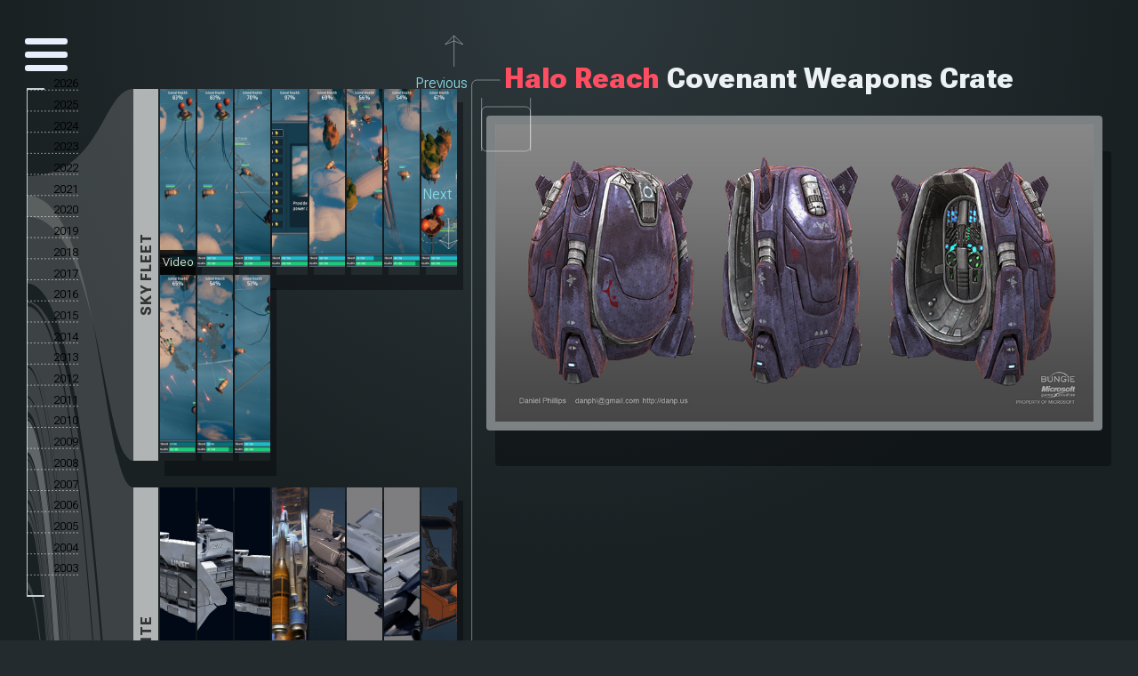

--- FILE ---
content_type: text/html; charset=utf-8
request_url: https://ennogames.com/portfolio/halo-reach/covenant-weapons-crate/Halo-Reach-Covenant-Weapons-Crate-4
body_size: 7946
content:
<!DOCTYPE html><html><head><meta charSet="utf-8"/><meta name="description" content="Enno Games"/><link rel="icon" href="/favicon.png" type="image/png"/><meta id="vp" name="viewport" content="width=device-width, initial-scale=1"/><script data-site="RLLDNYD" src="https://stats.danp.us/script.js" defer=""></script><title>Halo Reach<!-- --> <!-- -->Covenant Weapons Crate<!-- --> <!-- -->-<!-- --> Daniel Phillips Portfolio</title><link rel="canonical" href="/portfolio/halo-reach/covenant-weapons-crate/Halo-Reach-Covenant-Weapons-Crate-4"/><meta name="next-head-count" content="7"/><link rel="preload" href="/_next/static/css/f8d6a69f754090f5.css" as="style"/><link rel="stylesheet" href="/_next/static/css/f8d6a69f754090f5.css" data-n-g=""/><link rel="preload" href="/_next/static/css/f083990a9e87c1bc.css" as="style"/><link rel="stylesheet" href="/_next/static/css/f083990a9e87c1bc.css" data-n-p=""/><noscript data-n-css=""></noscript><script defer="" nomodule="" src="/_next/static/chunks/polyfills-c67a75d1b6f99dc8.js"></script><script src="/_next/static/chunks/webpack-2747ef6cfc503298.js" defer=""></script><script src="/_next/static/chunks/framework-3b5a00d5d7e8d93b.js" defer=""></script><script src="/_next/static/chunks/main-6818349b9a8fd5d3.js" defer=""></script><script src="/_next/static/chunks/pages/_app-ad3d2d3191294974.js" defer=""></script><script src="/_next/static/chunks/664-860d4fb5fc32e7d0.js" defer=""></script><script src="/_next/static/chunks/675-ac36340d0b692358.js" defer=""></script><script src="/_next/static/chunks/257-c02e6f2975962da9.js" defer=""></script><script src="/_next/static/chunks/pages/portfolio/%5Bproject%5D/%5Bwork%5D/%5Bslug%5D-14017c2b51710389.js" defer=""></script><script src="/_next/static/y2YVu2CmDLpD45-Tb0QeX/_buildManifest.js" defer=""></script><script src="/_next/static/y2YVu2CmDLpD45-Tb0QeX/_ssgManifest.js" defer=""></script></head><body><div id="__next"><div><div class="shared_bgGradient__sScDj"></div><div><div><input id="toggle" type="checkbox" checked=""/><label for="toggle" class="hamburger"><div class="top-bun"></div><div class="meat"></div><div class="bottom-bun"></div></label><div class="nav"><div class="nav-wrapper"><ul id="nav"><li class="navGroupTitle">Enno Games</li><a activeclassname="navActive" href="/skyfleet"><li class=" navGroup navLink">Sky Fleet</li></a><a href="/gpu-grass"><li class=" navGroup navGroupLast navLink">GPU Grass</li></a><a href="/blog"><li class=" navLink">Blog</li></a><a href="/contact"><li class=" navLink navGroupLast">Contact</li></a></ul></div></div></div><main class="shared_mainContainer__CMS6_" style="margin:0 30px"><div class="portfolio_portContainer__be2ia" style="grid-template-columns:120px 1fr 2fr"><div><svg style="position:fixed;width:120px;height:1000px" viewBox="0 0 120 1000" xmlns="http://www.w3.org/2000/svg"><line x1="0" y1="100" x2="0" y2="950" style="stroke:hsl(195, 20%, 80%);stroke-width:2px"></line><line x1="0" y1="100" x2="20" y2="100" style="stroke:hsl(195, 20%, 80%);stroke-width:2px"></line><line x1="0" y1="950" x2="20" y2="950" style="stroke:hsl(195, 20%, 80%);stroke-width:2px"></line></svg></div><div style="margin:100px 0"><div style="width:100%;margin:0 0 30px 0;border-left:none;border-top-right-radius:5px;border-bottom-right-radius:5px"><div style="display:grid;grid-template-columns:30px 1fr;grid-template-rows:1fr;grid-column-gap:0;grid-row-gap:0"><div style="position:relative;background-color:hsl(195, 3%,70%);margin-right:2px;height:100%"><svg viewBox="0 0 50 200" style="preserve-aspect-ratio:xMidYMid slice;width:100%;height:100%"><g transform="translate(35,100)"><text transform="rotate(-90)" text-anchor="middle" stroke="none" style="fill:hsl(186,0%,20%);text-transform:uppercase;letter-spacing:1.5px;font-size:1.8em;font-weight:800">Sky Fleet</text></g></svg></div><div><div style="display:flex;flex-wrap:wrap;row-gap:2px"><span class="portfolio_portImage__q9Zhl" style="position:relative;margin:0 2px 0 0;cursor:pointer;box-shadow:6px 16px 0 1px hsla(221, 13%, 1%, 0.35)"><a href="/portfolio/sky-fleet/trailer/Sky-Fleet-Trailer"><div style="position:relative"><img class="portfolio_portThumb__Ntajc" src="/images/skyfleet/shot1.jpg" width="40" height="200" style="object-fit:cover" alt="thumbnail"/><div style="position:absolute;bottom:0;color:hsl(0, 0%, 90%);font-size:0.8em;background-color:hsla(0, 0%, 0%, 0.8);width:100%;text-align:center">Video</div></div></a></span><span class="portfolio_portImage__q9Zhl" style="position:relative;margin:0 2px 0 0;cursor:pointer;box-shadow:6px 16px 0 1px hsla(221, 13%, 1%, 0.35)"><a href="/portfolio/sky-fleet/sky-fleet/Sky-Fleet-1"><img class="portfolio_portThumb__Ntajc" src="/images/skyfleet/shot1.jpg" width="40" height="200" style="object-fit:cover" alt="thumbnail"/></a></span><span class="portfolio_portImage__q9Zhl" style="position:relative;margin:0 2px 0 0;cursor:pointer;box-shadow:6px 16px 0 1px hsla(221, 13%, 1%, 0.35)"><a href="/portfolio/sky-fleet/sky-fleet/Sky-Fleet-2"><img class="portfolio_portThumb__Ntajc" src="/images/skyfleet/shot2.jpg" width="40" height="200" style="object-fit:cover" alt="thumbnail"/></a></span><span class="portfolio_portImage__q9Zhl" style="position:relative;margin:0 2px 0 0;cursor:pointer;box-shadow:6px 16px 0 1px hsla(221, 13%, 1%, 0.35)"><a href="/portfolio/sky-fleet/sky-fleet/Sky-Fleet-3"><img class="portfolio_portThumb__Ntajc" src="/images/skyfleet/shot3.jpg" width="40" height="200" style="object-fit:cover" alt="thumbnail"/></a></span><span class="portfolio_portImage__q9Zhl" style="position:relative;margin:0 2px 0 0;cursor:pointer;box-shadow:6px 16px 0 1px hsla(221, 13%, 1%, 0.35)"><a href="/portfolio/sky-fleet/sky-fleet/Sky-Fleet-4"><img class="portfolio_portThumb__Ntajc" src="/images/skyfleet/shot4.jpg" width="40" height="200" style="object-fit:cover" alt="thumbnail"/></a></span><span class="portfolio_portImage__q9Zhl" style="position:relative;margin:0 2px 0 0;cursor:pointer;box-shadow:6px 16px 0 1px hsla(221, 13%, 1%, 0.35)"><a href="/portfolio/sky-fleet/sky-fleet/Sky-Fleet-5"><img class="portfolio_portThumb__Ntajc" src="/images/skyfleet/shot5.jpg" width="40" height="200" style="object-fit:cover" alt="thumbnail"/></a></span><span class="portfolio_portImage__q9Zhl" style="position:relative;margin:0 2px 0 0;cursor:pointer;box-shadow:6px 16px 0 1px hsla(221, 13%, 1%, 0.35)"><a href="/portfolio/sky-fleet/sky-fleet/Sky-Fleet-6"><img class="portfolio_portThumb__Ntajc" src="/images/skyfleet/shot6.jpg" width="40" height="200" style="object-fit:cover" alt="thumbnail"/></a></span><span class="portfolio_portImage__q9Zhl" style="position:relative;margin:0 2px 0 0;cursor:pointer;box-shadow:6px 16px 0 1px hsla(221, 13%, 1%, 0.35)"><a href="/portfolio/sky-fleet/sky-fleet/Sky-Fleet-7"><img class="portfolio_portThumb__Ntajc" src="/images/skyfleet/shot7.jpg" width="40" height="200" style="object-fit:cover" alt="thumbnail"/></a></span><span class="portfolio_portImage__q9Zhl" style="position:relative;margin:0 2px 0 0;cursor:pointer;box-shadow:6px 16px 0 1px hsla(221, 13%, 1%, 0.35)"><a href="/portfolio/sky-fleet/sky-fleet/Sky-Fleet-8"><img class="portfolio_portThumb__Ntajc" src="/images/skyfleet/shot8.jpg" width="40" height="200" style="object-fit:cover" alt="thumbnail"/></a></span><span class="portfolio_portImage__q9Zhl" style="position:relative;margin:0 2px 0 0;cursor:pointer;box-shadow:6px 16px 0 1px hsla(221, 13%, 1%, 0.35)"><a href="/portfolio/sky-fleet/sky-fleet/Sky-Fleet-9"><img class="portfolio_portThumb__Ntajc" src="/images/skyfleet/shot9.jpg" width="40" height="200" style="object-fit:cover" alt="thumbnail"/></a></span><span class="portfolio_portImage__q9Zhl" style="position:relative;margin:0 2px 0 0;cursor:pointer;box-shadow:6px 16px 0 1px hsla(221, 13%, 1%, 0.35)"><a href="/portfolio/sky-fleet/sky-fleet/Sky-Fleet-10"><img class="portfolio_portThumb__Ntajc" src="/images/skyfleet/shot10.jpg" width="40" height="200" style="object-fit:cover" alt="thumbnail"/></a></span></div></div></div></div><div style="width:100%;margin:0 0 30px 0;border-left:none;border-top-right-radius:5px;border-bottom-right-radius:5px"><div style="display:grid;grid-template-columns:30px 1fr;grid-template-rows:1fr;grid-column-gap:0;grid-row-gap:0"><div style="position:relative;background-color:hsl(195, 3%,70%);margin-right:2px;height:100%"><svg viewBox="0 0 50 200" style="preserve-aspect-ratio:xMidYMid slice;width:100%;height:100%"><g transform="translate(35,100)"><text transform="rotate(-90)" text-anchor="middle" stroke="none" style="fill:hsl(186,0%,20%);text-transform:uppercase;letter-spacing:1.5px;font-size:1.8em;font-weight:800">Halo Infinite</text></g></svg></div><div><div style="display:flex;flex-wrap:wrap;row-gap:2px"><span class="portfolio_portImage__q9Zhl" style="position:relative;margin:0 2px 0 0;cursor:pointer;box-shadow:6px 16px 0 1px hsla(221, 13%, 1%, 0.35)"><a href="/portfolio/halo-infinite/frigate/Halo-Infinite-Panama-Frigate-1"><img class="portfolio_portThumb__Ntajc" src="/images/haloInfinite/halo_infinite_frigate_panama_01.jpg" width="40" height="200" style="object-fit:cover" alt="thumbnail"/></a></span><span class="portfolio_portImage__q9Zhl" style="position:relative;margin:0 2px 0 0;cursor:pointer;box-shadow:6px 16px 0 1px hsla(221, 13%, 1%, 0.35)"><a href="/portfolio/halo-infinite/frigate/Halo-Infinite-Panama-Frigate-2"><img class="portfolio_portThumb__Ntajc" src="/images/haloInfinite/halo_infinite_frigate_panama_02.jpg" width="40" height="200" style="object-fit:cover" alt="thumbnail"/></a></span><span class="portfolio_portImage__q9Zhl" style="position:relative;margin:0 2px 0 0;cursor:pointer;box-shadow:6px 16px 0 1px hsla(221, 13%, 1%, 0.35)"><a href="/portfolio/halo-infinite/frigate/Halo-Infinite-Panama-Frigate-3"><img class="portfolio_portThumb__Ntajc" src="/images/haloInfinite/halo_infinite_frigate_panama_03.jpg" width="40" height="200" style="object-fit:cover" alt="thumbnail"/></a></span><span class="portfolio_portImage__q9Zhl" style="position:relative;margin:0 2px 0 0;cursor:pointer;box-shadow:6px 16px 0 1px hsla(221, 13%, 1%, 0.35)"><a href="/portfolio/halo-infinite/sabre/Halo-Infinite-Sabre-4"><img class="portfolio_portThumb__Ntajc" src="/images/haloInfinite/sabre_launch_site.png" width="40" height="200" style="object-fit:cover" alt="thumbnail"/></a></span><span class="portfolio_portImage__q9Zhl" style="position:relative;margin:0 2px 0 0;cursor:pointer;box-shadow:6px 16px 0 1px hsla(221, 13%, 1%, 0.35)"><a href="/portfolio/halo-infinite/sabre/Halo-Infinite-Sabre-1"><img class="portfolio_portThumb__Ntajc" src="/images/haloInfinite/sabre_01.jpg" width="40" height="200" style="object-fit:cover" alt="thumbnail"/></a></span><span class="portfolio_portImage__q9Zhl" style="position:relative;margin:0 2px 0 0;cursor:pointer;box-shadow:6px 16px 0 1px hsla(221, 13%, 1%, 0.35)"><a href="/portfolio/halo-infinite/sabre/Halo-Infinite-Sabre-2"><img class="portfolio_portThumb__Ntajc" src="/images/haloInfinite/sabre_02.jpg" width="40" height="200" style="object-fit:cover" alt="thumbnail"/></a></span><span class="portfolio_portImage__q9Zhl" style="position:relative;margin:0 2px 0 0;cursor:pointer;box-shadow:6px 16px 0 1px hsla(221, 13%, 1%, 0.35)"><a href="/portfolio/halo-infinite/sabre/Halo-Infinite-Sabre-3"><img class="portfolio_portThumb__Ntajc" src="/images/haloInfinite/sabre_03.jpg" width="40" height="200" style="object-fit:cover" alt="thumbnail"/></a></span><span class="portfolio_portImage__q9Zhl" style="position:relative;margin:0 2px 0 0;cursor:pointer;box-shadow:6px 16px 0 1px hsla(221, 13%, 1%, 0.35)"><a href="/portfolio/halo-infinite/forklift/Halo-Infinite-Forklift-1"><img class="portfolio_portThumb__Ntajc" src="/images/haloInfinite/forklift_01.jpg" width="40" height="200" style="object-fit:cover" alt="thumbnail"/></a></span><span class="portfolio_portImage__q9Zhl" style="position:relative;margin:0 2px 0 0;cursor:pointer;box-shadow:6px 16px 0 1px hsla(221, 13%, 1%, 0.35)"><a href="/portfolio/halo-infinite/forklift/Halo-Infinite-Forklift-2"><img class="portfolio_portThumb__Ntajc" src="/images/haloInfinite/forklift_02.jpg" width="40" height="200" style="object-fit:cover" alt="thumbnail"/></a></span><span class="portfolio_portImage__q9Zhl" style="position:relative;margin:0 2px 0 0;cursor:pointer;box-shadow:6px 16px 0 1px hsla(221, 13%, 1%, 0.35)"><a href="/portfolio/halo-infinite/forklift/Halo-Infinite-Forklift-3"><img class="portfolio_portThumb__Ntajc" src="/images/haloInfinite/forklift_03.jpg" width="40" height="200" style="object-fit:cover" alt="thumbnail"/></a></span><span class="portfolio_portImage__q9Zhl" style="position:relative;margin:0 2px 0 0;cursor:pointer;box-shadow:6px 16px 0 1px hsla(221, 13%, 1%, 0.35)"><a href="/portfolio/halo-infinite/props/Halo-Infinite-Crates"><img class="portfolio_portThumb__Ntajc" src="/images/haloInfinite/halo_infinite_crates.jpg" width="40" height="200" style="object-fit:cover" alt="thumbnail"/></a></span></div></div></div></div><div style="width:100%;margin:0 0 30px 0;border-left:none;border-top-right-radius:5px;border-bottom-right-radius:5px"><div style="display:grid;grid-template-columns:30px 1fr;grid-template-rows:1fr;grid-column-gap:0;grid-row-gap:0"><div style="position:relative;background-color:hsl(195, 3%,70%);margin-right:2px;height:100%"><svg viewBox="0 0 50 200" style="preserve-aspect-ratio:xMidYMid slice;width:100%;height:100%"><g transform="translate(35,100)"><text transform="rotate(-90)" text-anchor="middle" stroke="none" style="fill:hsl(186,0%,20%);text-transform:uppercase;letter-spacing:1.5px;font-size:1.8em;font-weight:800">Pistol Model</text></g></svg></div><div><div style="display:flex;flex-wrap:wrap;row-gap:2px"><span class="portfolio_portImage__q9Zhl" style="position:relative;margin:0 2px 0 0;cursor:pointer;box-shadow:6px 16px 0 1px hsla(221, 13%, 1%, 0.35)"><a href="/portfolio/pistol/model/Pistol-Model-1"><img class="portfolio_portThumb__Ntajc" src="/images/pistol/danpPistolTest_01.jpg" width="40" height="200" style="object-fit:cover" alt="thumbnail"/></a></span><span class="portfolio_portImage__q9Zhl" style="position:relative;margin:0 2px 0 0;cursor:pointer;box-shadow:6px 16px 0 1px hsla(221, 13%, 1%, 0.35)"><a href="/portfolio/pistol/model/Pistol-Model-2"><img class="portfolio_portThumb__Ntajc" src="/images/pistol/danpPistolTest_02.jpg" width="40" height="200" style="object-fit:cover" alt="thumbnail"/></a></span><span class="portfolio_portImage__q9Zhl" style="position:relative;margin:0 2px 0 0;cursor:pointer;box-shadow:6px 16px 0 1px hsla(221, 13%, 1%, 0.35)"><a href="/portfolio/pistol/model/Pistol-Model-3"><img class="portfolio_portThumb__Ntajc" src="/images/pistol/danpPistolTest_03.jpg" width="40" height="200" style="object-fit:cover" alt="thumbnail"/></a></span><span class="portfolio_portImage__q9Zhl" style="position:relative;margin:0 2px 0 0;cursor:pointer;box-shadow:6px 16px 0 1px hsla(221, 13%, 1%, 0.35)"><a href="/portfolio/pistol/model/Pistol-Model-4"><img class="portfolio_portThumb__Ntajc" src="/images/pistol/danpPistolTest_06.jpg" width="40" height="200" style="object-fit:cover" alt="thumbnail"/></a></span></div></div></div></div><div style="width:100%;margin:0 0 30px 0;border-left:none;border-top-right-radius:5px;border-bottom-right-radius:5px"><div style="display:grid;grid-template-columns:30px 1fr;grid-template-rows:1fr;grid-column-gap:0;grid-row-gap:0"><div style="position:relative;background-color:hsl(195, 3%,70%);margin-right:2px;height:100%"><svg viewBox="0 0 50 200" style="preserve-aspect-ratio:xMidYMid slice;width:100%;height:100%"><g transform="translate(35,100)"><text transform="rotate(-90)" text-anchor="middle" stroke="none" style="fill:hsl(186,0%,20%);text-transform:uppercase;letter-spacing:1.5px;font-size:1.8em;font-weight:800">Halo 5</text></g></svg></div><div><div style="display:flex;flex-wrap:wrap;row-gap:2px"><span class="portfolio_portImage__q9Zhl" style="position:relative;margin:0 2px 0 0;cursor:pointer;box-shadow:6px 16px 0 1px hsla(221, 13%, 1%, 0.35)"><a href="/portfolio/halo-5/stasis/Halo-5-Stasis-Video"><div style="position:relative"><img class="portfolio_portThumb__Ntajc" src="/images/halo5/stasis01.jpg" width="40" height="200" style="object-fit:cover" alt="thumbnail"/><div style="position:absolute;bottom:0;color:hsl(0, 0%, 90%);font-size:0.8em;background-color:hsla(0, 0%, 0%, 0.8);width:100%;text-align:center">Video</div></div></a></span><span class="portfolio_portImage__q9Zhl" style="position:relative;margin:0 2px 0 0;cursor:pointer;box-shadow:6px 16px 0 1px hsla(221, 13%, 1%, 0.35)"><a href="/portfolio/halo-5/stasis/Halo-5-Stasis-1"><img class="portfolio_portThumb__Ntajc" src="/images/halo5/stasis01.jpg" width="40" height="200" style="object-fit:cover" alt="thumbnail"/></a></span><span class="portfolio_portImage__q9Zhl" style="position:relative;margin:0 2px 0 0;cursor:pointer;box-shadow:6px 16px 0 1px hsla(221, 13%, 1%, 0.35)"><a href="/portfolio/halo-5/stasis/Halo-5-Stasis-2"><img class="portfolio_portThumb__Ntajc" src="/images/halo5/stasis02.jpg" width="40" height="200" style="object-fit:cover" alt="thumbnail"/></a></span><span class="portfolio_portImage__q9Zhl" style="position:relative;margin:0 2px 0 0;cursor:pointer;box-shadow:6px 16px 0 1px hsla(221, 13%, 1%, 0.35)"><a href="/portfolio/halo-5/stasis/Halo-5-Stasis-3"><img class="portfolio_portThumb__Ntajc" src="/images/halo5/stasis03.jpg" width="40" height="200" style="object-fit:cover" alt="thumbnail"/></a></span><span class="portfolio_portImage__q9Zhl" style="position:relative;margin:0 2px 0 0;cursor:pointer;box-shadow:6px 16px 0 1px hsla(221, 13%, 1%, 0.35)"><a href="/portfolio/halo-5/stasis/Halo-5-Stasis-4"><img class="portfolio_portThumb__Ntajc" src="/images/halo5/stasis04.jpg" width="40" height="200" style="object-fit:cover" alt="thumbnail"/></a></span><span class="portfolio_portImage__q9Zhl" style="position:relative;margin:0 2px 0 0;cursor:pointer;box-shadow:6px 16px 0 1px hsla(221, 13%, 1%, 0.35)"><a href="/portfolio/halo-5/stasis/Halo-5-Stasis-5"><img class="portfolio_portThumb__Ntajc" src="/images/halo5/stasis05.jpg" width="40" height="200" style="object-fit:cover" alt="thumbnail"/></a></span><span class="portfolio_portImage__q9Zhl" style="position:relative;margin:0 2px 0 0;cursor:pointer;box-shadow:6px 16px 0 1px hsla(221, 13%, 1%, 0.35)"><a href="/portfolio/halo-5/stasis/Halo-5-Stasis-6"><img class="portfolio_portThumb__Ntajc" src="/images/halo5/stasis06.jpg" width="40" height="200" style="object-fit:cover" alt="thumbnail"/></a></span><span class="portfolio_portImage__q9Zhl" style="position:relative;margin:0 2px 0 0;cursor:pointer;box-shadow:6px 16px 0 1px hsla(221, 13%, 1%, 0.35)"><a href="/portfolio/halo-5/stasis/Halo-5-Stasis-7"><img class="portfolio_portThumb__Ntajc" src="/images/halo5/stasis07.jpg" width="40" height="200" style="object-fit:cover" alt="thumbnail"/></a></span><span class="portfolio_portImage__q9Zhl" style="position:relative;margin:0 2px 0 0;cursor:pointer;box-shadow:6px 16px 0 1px hsla(221, 13%, 1%, 0.35)"><a href="/portfolio/halo-5/stasis/Halo-5-Stasis-8"><img class="portfolio_portThumb__Ntajc" src="/images/halo5/stasis08.jpg" width="40" height="200" style="object-fit:cover" alt="thumbnail"/></a></span><span class="portfolio_portImage__q9Zhl" style="position:relative;margin:0 2px 0 0;cursor:pointer;box-shadow:6px 16px 0 1px hsla(221, 13%, 1%, 0.35)"><a href="/portfolio/halo-5/stasis/Halo-5-Stasis-9"><img class="portfolio_portThumb__Ntajc" src="/images/halo5/stasis09.jpg" width="40" height="200" style="object-fit:cover" alt="thumbnail"/></a></span><span class="portfolio_portImage__q9Zhl" style="position:relative;margin:0 2px 0 0;cursor:pointer;box-shadow:6px 16px 0 1px hsla(221, 13%, 1%, 0.35)"><a href="/portfolio/halo-5/stasis/Halo-5-Stasis-10"><img class="portfolio_portThumb__Ntajc" src="/images/halo5/stasis10.jpg" width="40" height="200" style="object-fit:cover" alt="thumbnail"/></a></span><span class="portfolio_portImage__q9Zhl" style="position:relative;margin:0 2px 0 0;cursor:pointer;box-shadow:6px 16px 0 1px hsla(221, 13%, 1%, 0.35)"><a href="/portfolio/halo-5/stasis/Halo-5-Stasis-11"><img class="portfolio_portThumb__Ntajc" src="/images/halo5/stasis11.jpg" width="40" height="200" style="object-fit:cover" alt="thumbnail"/></a></span><span class="portfolio_portImage__q9Zhl" style="position:relative;margin:0 2px 0 0;cursor:pointer;box-shadow:6px 16px 0 1px hsla(221, 13%, 1%, 0.35)"><a href="/portfolio/halo-5/stasis/Halo-5-Stasis-12"><img class="portfolio_portThumb__Ntajc" src="/images/halo5/stasis12.jpg" width="40" height="200" style="object-fit:cover" alt="thumbnail"/></a></span><span class="portfolio_portImage__q9Zhl" style="position:relative;margin:0 2px 0 0;cursor:pointer;box-shadow:6px 16px 0 1px hsla(221, 13%, 1%, 0.35)"><a href="/portfolio/halo-5/stasis/Halo-5-Stasis-13"><img class="portfolio_portThumb__Ntajc" src="/images/halo5/stasis13.jpg" width="40" height="200" style="object-fit:cover" alt="thumbnail"/></a></span><span class="portfolio_portImage__q9Zhl" style="position:relative;margin:0 2px 0 0;cursor:pointer;box-shadow:6px 16px 0 1px hsla(221, 13%, 1%, 0.35)"><a href="/portfolio/halo-5/torque/Halo-5-Torque-Video"><div style="position:relative"><img class="portfolio_portThumb__Ntajc" src="/images/halo5/torque01.jpg" width="40" height="200" style="object-fit:cover" alt="thumbnail"/><div style="position:absolute;bottom:0;color:hsl(0, 0%, 90%);font-size:0.8em;background-color:hsla(0, 0%, 0%, 0.8);width:100%;text-align:center">Video</div></div></a></span><span class="portfolio_portImage__q9Zhl" style="position:relative;margin:0 2px 0 0;cursor:pointer;box-shadow:6px 16px 0 1px hsla(221, 13%, 1%, 0.35)"><a href="/portfolio/halo-5/torque/Halo-5-Torque-1"><img class="portfolio_portThumb__Ntajc" src="/images/halo5/torque01.jpg" width="40" height="200" style="object-fit:cover" alt="thumbnail"/></a></span><span class="portfolio_portImage__q9Zhl" style="position:relative;margin:0 2px 0 0;cursor:pointer;box-shadow:6px 16px 0 1px hsla(221, 13%, 1%, 0.35)"><a href="/portfolio/halo-5/torque/Halo-5-Torque-2"><img class="portfolio_portThumb__Ntajc" src="/images/halo5/torque02.jpg" width="40" height="200" style="object-fit:cover" alt="thumbnail"/></a></span><span class="portfolio_portImage__q9Zhl" style="position:relative;margin:0 2px 0 0;cursor:pointer;box-shadow:6px 16px 0 1px hsla(221, 13%, 1%, 0.35)"><a href="/portfolio/halo-5/torque/Halo-5-Torque-3"><img class="portfolio_portThumb__Ntajc" src="/images/halo5/torque03.jpg" width="40" height="200" style="object-fit:cover" alt="thumbnail"/></a></span><span class="portfolio_portImage__q9Zhl" style="position:relative;margin:0 2px 0 0;cursor:pointer;box-shadow:6px 16px 0 1px hsla(221, 13%, 1%, 0.35)"><a href="/portfolio/halo-5/torque/Halo-5-Torque-4"><img class="portfolio_portThumb__Ntajc" src="/images/halo5/torque04.jpg" width="40" height="200" style="object-fit:cover" alt="thumbnail"/></a></span><span class="portfolio_portImage__q9Zhl" style="position:relative;margin:0 2px 0 0;cursor:pointer;box-shadow:6px 16px 0 1px hsla(221, 13%, 1%, 0.35)"><a href="/portfolio/halo-5/torque/Halo-5-Torque-5"><img class="portfolio_portThumb__Ntajc" src="/images/halo5/torque05.jpg" width="40" height="200" style="object-fit:cover" alt="thumbnail"/></a></span><span class="portfolio_portImage__q9Zhl" style="position:relative;margin:0 2px 0 0;cursor:pointer;box-shadow:6px 16px 0 1px hsla(221, 13%, 1%, 0.35)"><a href="/portfolio/halo-5/torque/Halo-5-Torque-6"><img class="portfolio_portThumb__Ntajc" src="/images/halo5/torque06.jpg" width="40" height="200" style="object-fit:cover" alt="thumbnail"/></a></span><span class="portfolio_portImage__q9Zhl" style="position:relative;margin:0 2px 0 0;cursor:pointer;box-shadow:6px 16px 0 1px hsla(221, 13%, 1%, 0.35)"><a href="/portfolio/halo-5/torque/Halo-5-Torque-7"><img class="portfolio_portThumb__Ntajc" src="/images/halo5/torque07.jpg" width="40" height="200" style="object-fit:cover" alt="thumbnail"/></a></span><span class="portfolio_portImage__q9Zhl" style="position:relative;margin:0 2px 0 0;cursor:pointer;box-shadow:6px 16px 0 1px hsla(221, 13%, 1%, 0.35)"><a href="/portfolio/halo-5/torque/Halo-5-Torque-8"><img class="portfolio_portThumb__Ntajc" src="/images/halo5/torque08.jpg" width="40" height="200" style="object-fit:cover" alt="thumbnail"/></a></span><span class="portfolio_portImage__q9Zhl" style="position:relative;margin:0 2px 0 0;cursor:pointer;box-shadow:6px 16px 0 1px hsla(221, 13%, 1%, 0.35)"><a href="/portfolio/halo-5/torque/Halo-5-Torque-9"><img class="portfolio_portThumb__Ntajc" src="/images/halo5/torque09.jpg" width="40" height="200" style="object-fit:cover" alt="thumbnail"/></a></span><span class="portfolio_portImage__q9Zhl" style="position:relative;margin:0 2px 0 0;cursor:pointer;box-shadow:6px 16px 0 1px hsla(221, 13%, 1%, 0.35)"><a href="/portfolio/halo-5/torque/Halo-5-Torque-10"><img class="portfolio_portThumb__Ntajc" src="/images/halo5/torque10.jpg" width="40" height="200" style="object-fit:cover" alt="thumbnail"/></a></span><span class="portfolio_portImage__q9Zhl" style="position:relative;margin:0 2px 0 0;cursor:pointer;box-shadow:6px 16px 0 1px hsla(221, 13%, 1%, 0.35)"><a href="/portfolio/halo-5/courtyard/Halo-5-Courtyard-1"><img class="portfolio_portThumb__Ntajc" src="/images/halo5/courtyard01.jpg" width="40" height="200" style="object-fit:cover" alt="thumbnail"/></a></span><span class="portfolio_portImage__q9Zhl" style="position:relative;margin:0 2px 0 0;cursor:pointer;box-shadow:6px 16px 0 1px hsla(221, 13%, 1%, 0.35)"><a href="/portfolio/halo-5/courtyard/Halo-5-Courtyard-2"><img class="portfolio_portThumb__Ntajc" src="/images/halo5/courtyard02.jpg" width="40" height="200" style="object-fit:cover" alt="thumbnail"/></a></span><span class="portfolio_portImage__q9Zhl" style="position:relative;margin:0 2px 0 0;cursor:pointer;box-shadow:6px 16px 0 1px hsla(221, 13%, 1%, 0.35)"><a href="/portfolio/halo-5/courtyard/Halo-5-Courtyard-3"><img class="portfolio_portThumb__Ntajc" src="/images/halo5/courtyard03.jpg" width="40" height="200" style="object-fit:cover" alt="thumbnail"/></a></span><span class="portfolio_portImage__q9Zhl" style="position:relative;margin:0 2px 0 0;cursor:pointer;box-shadow:6px 16px 0 1px hsla(221, 13%, 1%, 0.35)"><a href="/portfolio/halo-5/courtyard/Halo-5-Courtyard-4"><img class="portfolio_portThumb__Ntajc" src="/images/halo5/courtyard04.jpg" width="40" height="200" style="object-fit:cover" alt="thumbnail"/></a></span><span class="portfolio_portImage__q9Zhl" style="position:relative;margin:0 2px 0 0;cursor:pointer;box-shadow:6px 16px 0 1px hsla(221, 13%, 1%, 0.35)"><a href="/portfolio/halo-5/courtyard/Halo-5-Courtyard-5"><img class="portfolio_portThumb__Ntajc" src="/images/halo5/courtyard05.jpg" width="40" height="200" style="object-fit:cover" alt="thumbnail"/></a></span><span class="portfolio_portImage__q9Zhl" style="position:relative;margin:0 2px 0 0;cursor:pointer;box-shadow:6px 16px 0 1px hsla(221, 13%, 1%, 0.35)"><a href="/portfolio/halo-5/courtyard/Halo-5-Courtyard-6"><img class="portfolio_portThumb__Ntajc" src="/images/halo5/courtyard06.jpg" width="40" height="200" style="object-fit:cover" alt="thumbnail"/></a></span><span class="portfolio_portImage__q9Zhl" style="position:relative;margin:0 2px 0 0;cursor:pointer;box-shadow:6px 16px 0 1px hsla(221, 13%, 1%, 0.35)"><a href="/portfolio/halo-5/courtyard/Halo-5-Courtyard-7"><img class="portfolio_portThumb__Ntajc" src="/images/halo5/courtyard07.jpg" width="40" height="200" style="object-fit:cover" alt="thumbnail"/></a></span><span class="portfolio_portImage__q9Zhl" style="position:relative;margin:0 2px 0 0;cursor:pointer;box-shadow:6px 16px 0 1px hsla(221, 13%, 1%, 0.35)"><a href="/portfolio/halo-5/courtyard/Halo-5-Courtyard-8"><img class="portfolio_portThumb__Ntajc" src="/images/halo5/courtyard08.jpg" width="40" height="200" style="object-fit:cover" alt="thumbnail"/></a></span><span class="portfolio_portImage__q9Zhl" style="position:relative;margin:0 2px 0 0;cursor:pointer;box-shadow:6px 16px 0 1px hsla(221, 13%, 1%, 0.35)"><a href="/portfolio/halo-5/courtyard/Halo-5-Courtyard-9"><img class="portfolio_portThumb__Ntajc" src="/images/halo5/courtyard09.jpg" width="40" height="200" style="object-fit:cover" alt="thumbnail"/></a></span><span class="portfolio_portImage__q9Zhl" style="position:relative;margin:0 2px 0 0;cursor:pointer;box-shadow:6px 16px 0 1px hsla(221, 13%, 1%, 0.35)"><a href="/portfolio/halo-5/courtyard/Halo-5-Courtyard-10"><img class="portfolio_portThumb__Ntajc" src="/images/halo5/courtyard10.jpg" width="40" height="200" style="object-fit:cover" alt="thumbnail"/></a></span><span class="portfolio_portImage__q9Zhl" style="position:relative;margin:0 2px 0 0;cursor:pointer;box-shadow:6px 16px 0 1px hsla(221, 13%, 1%, 0.35)"><a href="/portfolio/halo-5/courtyard/Halo-5-Courtyard-11"><img class="portfolio_portThumb__Ntajc" src="/images/halo5/courtyard11.jpg" width="40" height="200" style="object-fit:cover" alt="thumbnail"/></a></span><span class="portfolio_portImage__q9Zhl" style="position:relative;margin:0 2px 0 0;cursor:pointer;box-shadow:6px 16px 0 1px hsla(221, 13%, 1%, 0.35)"><a href="/portfolio/halo-5/courtyard/Halo-5-Courtyard-12"><img class="portfolio_portThumb__Ntajc" src="/images/halo5/courtyard12.jpg" width="40" height="200" style="object-fit:cover" alt="thumbnail"/></a></span><span class="portfolio_portImage__q9Zhl" style="position:relative;margin:0 2px 0 0;cursor:pointer;box-shadow:6px 16px 0 1px hsla(221, 13%, 1%, 0.35)"><a href="/portfolio/halo-5/courtyard/Halo-5-Courtyard-13"><img class="portfolio_portThumb__Ntajc" src="/images/halo5/courtyard13.jpg" width="40" height="200" style="object-fit:cover" alt="thumbnail"/></a></span><span class="portfolio_portImage__q9Zhl" style="position:relative;margin:0 2px 0 0;cursor:pointer;box-shadow:6px 16px 0 1px hsla(221, 13%, 1%, 0.35)"><a href="/portfolio/halo-5/sanghelios-ships/Halo-5-Sanghelios-Ships-1"><img class="portfolio_portThumb__Ntajc" src="/images/halo5/sangheili_propship_large_04.jpg" width="40" height="200" style="object-fit:cover" alt="thumbnail"/></a></span><span class="portfolio_portImage__q9Zhl" style="position:relative;margin:0 2px 0 0;cursor:pointer;box-shadow:6px 16px 0 1px hsla(221, 13%, 1%, 0.35)"><a href="/portfolio/halo-5/sanghelios-ships/Halo-5-Sanghelios-Ships-2"><img class="portfolio_portThumb__Ntajc" src="/images/halo5/sangheili_propship_large_05.jpg" width="40" height="200" style="object-fit:cover" alt="thumbnail"/></a></span><span class="portfolio_portImage__q9Zhl" style="position:relative;margin:0 2px 0 0;cursor:pointer;box-shadow:6px 16px 0 1px hsla(221, 13%, 1%, 0.35)"><a href="/portfolio/halo-5/sanghelios-ships/Halo-5-Sanghelios-Ships-3"><img class="portfolio_portThumb__Ntajc" src="/images/halo5/sangheili_propship_large_06.jpg" width="40" height="200" style="object-fit:cover" alt="thumbnail"/></a></span><span class="portfolio_portImage__q9Zhl" style="position:relative;margin:0 2px 0 0;cursor:pointer;box-shadow:6px 16px 0 1px hsla(221, 13%, 1%, 0.35)"><a href="/portfolio/halo-5/sanghelios-ships/Halo-5-Sanghelios-Ships-4"><img class="portfolio_portThumb__Ntajc" src="/images/halo5/sangheili_propship_large_07.jpg" width="40" height="200" style="object-fit:cover" alt="thumbnail"/></a></span><span class="portfolio_portImage__q9Zhl" style="position:relative;margin:0 2px 0 0;cursor:pointer;box-shadow:6px 16px 0 1px hsla(221, 13%, 1%, 0.35)"><a href="/portfolio/halo-5/sanghelios-ships/Halo-5-Sanghelios-Ships-5"><img class="portfolio_portThumb__Ntajc" src="/images/halo5/sangheli_propship_medium_02.jpg" width="40" height="200" style="object-fit:cover" alt="thumbnail"/></a></span><span class="portfolio_portImage__q9Zhl" style="position:relative;margin:0 2px 0 0;cursor:pointer;box-shadow:6px 16px 0 1px hsla(221, 13%, 1%, 0.35)"><a href="/portfolio/halo-5/sanghelios-ships/Halo-5-Sanghelios-Ships-6"><img class="portfolio_portThumb__Ntajc" src="/images/halo5/sangheli_propship_medium_03.jpg" width="40" height="200" style="object-fit:cover" alt="thumbnail"/></a></span><span class="portfolio_portImage__q9Zhl" style="position:relative;margin:0 2px 0 0;cursor:pointer;box-shadow:6px 16px 0 1px hsla(221, 13%, 1%, 0.35)"><a href="/portfolio/halo-5/sanghelios-ships/Halo-5-Sanghelios-Ships-7"><img class="portfolio_portThumb__Ntajc" src="/images/halo5/sangheli_propship_small_02.jpg" width="40" height="200" style="object-fit:cover" alt="thumbnail"/></a></span><span class="portfolio_portImage__q9Zhl" style="position:relative;margin:0 2px 0 0;cursor:pointer;box-shadow:6px 16px 0 1px hsla(221, 13%, 1%, 0.35)"><a href="/portfolio/halo-5/sanghelios-ships/Halo-5-Sanghelios-Ships-8"><img class="portfolio_portThumb__Ntajc" src="/images/halo5/sangheli_propship_small_03.jpg" width="40" height="200" style="object-fit:cover" alt="thumbnail"/></a></span><span class="portfolio_portImage__q9Zhl" style="position:relative;margin:0 2px 0 0;cursor:pointer;box-shadow:6px 16px 0 1px hsla(221, 13%, 1%, 0.35)"><a href="/portfolio/halo-5/sanghelios-ships/Halo-5-Sanghelios-Ships-9"><img class="portfolio_portThumb__Ntajc" src="/images/halo5/sangheli_propships_01.jpg" width="40" height="200" style="object-fit:cover" alt="thumbnail"/></a></span></div></div></div></div><div style="width:100%;margin:0 0 30px 0;border-left:none;border-top-right-radius:5px;border-bottom-right-radius:5px"><div style="display:grid;grid-template-columns:30px 1fr;grid-template-rows:1fr;grid-column-gap:0;grid-row-gap:0"><div style="position:relative;background-color:hsl(195, 3%,70%);margin-right:2px;height:100%"><svg viewBox="0 0 50 200" style="preserve-aspect-ratio:xMidYMid slice;width:100%;height:100%"><g transform="translate(35,100)"><text transform="rotate(-90)" text-anchor="middle" stroke="none" style="fill:hsl(186,0%,20%);text-transform:uppercase;letter-spacing:1.5px;font-size:1.8em;font-weight:800">Republique</text></g></svg></div><div><div style="display:flex;flex-wrap:wrap;row-gap:2px"><span class="portfolio_portImage__q9Zhl" style="position:relative;margin:0 2px 0 0;cursor:pointer;box-shadow:6px 16px 0 1px hsla(221, 13%, 1%, 0.35)"><a href="/portfolio/republique/republique/Republique-1"><img class="portfolio_portThumb__Ntajc" src="/images/republique/republique_01.jpg" width="40" height="200" style="object-fit:cover" alt="thumbnail"/></a></span><span class="portfolio_portImage__q9Zhl" style="position:relative;margin:0 2px 0 0;cursor:pointer;box-shadow:6px 16px 0 1px hsla(221, 13%, 1%, 0.35)"><a href="/portfolio/republique/republique/Republique-2"><img class="portfolio_portThumb__Ntajc" src="/images/republique/republique_02.jpg" width="40" height="200" style="object-fit:cover" alt="thumbnail"/></a></span><span class="portfolio_portImage__q9Zhl" style="position:relative;margin:0 2px 0 0;cursor:pointer;box-shadow:6px 16px 0 1px hsla(221, 13%, 1%, 0.35)"><a href="/portfolio/republique/republique/Republique-3"><img class="portfolio_portThumb__Ntajc" src="/images/republique/republique_03.jpg" width="40" height="200" style="object-fit:cover" alt="thumbnail"/></a></span><span class="portfolio_portImage__q9Zhl" style="position:relative;margin:0 2px 0 0;cursor:pointer;box-shadow:6px 16px 0 1px hsla(221, 13%, 1%, 0.35)"><a href="/portfolio/republique/republique/Republique-4"><img class="portfolio_portThumb__Ntajc" src="/images/republique/republique_04.jpg" width="40" height="200" style="object-fit:cover" alt="thumbnail"/></a></span><span class="portfolio_portImage__q9Zhl" style="position:relative;margin:0 2px 0 0;cursor:pointer;box-shadow:6px 16px 0 1px hsla(221, 13%, 1%, 0.35)"><a href="/portfolio/republique/republique/Republique-5"><img class="portfolio_portThumb__Ntajc" src="/images/republique/republique_05.jpg" width="40" height="200" style="object-fit:cover" alt="thumbnail"/></a></span><span class="portfolio_portImage__q9Zhl" style="position:relative;margin:0 2px 0 0;cursor:pointer;box-shadow:6px 16px 0 1px hsla(221, 13%, 1%, 0.35)"><a href="/portfolio/republique/republique/Republique-6"><img class="portfolio_portThumb__Ntajc" src="/images/republique/republique_06.jpg" width="40" height="200" style="object-fit:cover" alt="thumbnail"/></a></span></div></div></div></div><div style="width:100%;margin:0 0 30px 0;border-left:none;border-top-right-radius:5px;border-bottom-right-radius:5px"><div style="display:grid;grid-template-columns:30px 1fr;grid-template-rows:1fr;grid-column-gap:0;grid-row-gap:0"><div style="position:relative;background-color:hsl(195, 3%,70%);margin-right:2px;height:100%"><svg viewBox="0 0 50 200" style="preserve-aspect-ratio:xMidYMid slice;width:100%;height:100%"><g transform="translate(35,100)"><text transform="rotate(-90)" text-anchor="middle" stroke="none" style="fill:hsl(186,0%,20%);text-transform:uppercase;letter-spacing:1.5px;font-size:1.8em;font-weight:800">Halo 4</text></g></svg></div><div><div style="display:flex;flex-wrap:wrap;row-gap:2px"><span class="portfolio_portImage__q9Zhl" style="position:relative;margin:0 2px 0 0;cursor:pointer;box-shadow:6px 16px 0 1px hsla(221, 13%, 1%, 0.35)"><a href="/portfolio/halo-4/haven/Haven-1"><img class="portfolio_portThumb__Ntajc" src="/images/halo4/haven_2.jpg" width="40" height="200" style="object-fit:cover" alt="thumbnail"/></a></span><span class="portfolio_portImage__q9Zhl" style="position:relative;margin:0 2px 0 0;cursor:pointer;box-shadow:6px 16px 0 1px hsla(221, 13%, 1%, 0.35)"><a href="/portfolio/halo-4/haven/Haven-2"><img class="portfolio_portThumb__Ntajc" src="/images/halo4/haven_1.jpg" width="40" height="200" style="object-fit:cover" alt="thumbnail"/></a></span><span class="portfolio_portImage__q9Zhl" style="position:relative;margin:0 2px 0 0;cursor:pointer;box-shadow:6px 16px 0 1px hsla(221, 13%, 1%, 0.35)"><a href="/portfolio/halo-4/haven/Haven-3"><img class="portfolio_portThumb__Ntajc" src="/images/halo4/haven_3.jpg" width="40" height="200" style="object-fit:cover" alt="thumbnail"/></a></span><span class="portfolio_portImage__q9Zhl" style="position:relative;margin:0 2px 0 0;cursor:pointer;box-shadow:6px 16px 0 1px hsla(221, 13%, 1%, 0.35)"><a href="/portfolio/halo-4/temple/Temple-1"><img class="portfolio_portThumb__Ntajc" src="/images/halo4/temple_01.jpg" width="40" height="200" style="object-fit:cover" alt="thumbnail"/></a></span><span class="portfolio_portImage__q9Zhl" style="position:relative;margin:0 2px 0 0;cursor:pointer;box-shadow:6px 16px 0 1px hsla(221, 13%, 1%, 0.35)"><a href="/portfolio/halo-4/temple/Temple-2"><img class="portfolio_portThumb__Ntajc" src="/images/halo4/temple_02.jpg" width="40" height="200" style="object-fit:cover" alt="thumbnail"/></a></span><span class="portfolio_portImage__q9Zhl" style="position:relative;margin:0 2px 0 0;cursor:pointer;box-shadow:6px 16px 0 1px hsla(221, 13%, 1%, 0.35)"><a href="/portfolio/halo-4/temple/Temple-3"><img class="portfolio_portThumb__Ntajc" src="/images/halo4/temple_03.jpg" width="40" height="200" style="object-fit:cover" alt="thumbnail"/></a></span><span class="portfolio_portImage__q9Zhl" style="position:relative;margin:0 2px 0 0;cursor:pointer;box-shadow:6px 16px 0 1px hsla(221, 13%, 1%, 0.35)"><a href="/portfolio/halo-4/temple/Temple-4"><img class="portfolio_portThumb__Ntajc" src="/images/halo4/temple_04.jpg" width="40" height="200" style="object-fit:cover" alt="thumbnail"/></a></span><span class="portfolio_portImage__q9Zhl" style="position:relative;margin:0 2px 0 0;cursor:pointer;box-shadow:6px 16px 0 1px hsla(221, 13%, 1%, 0.35)"><a href="/portfolio/halo-4/temple/Temple-5"><img class="portfolio_portThumb__Ntajc" src="/images/halo4/temple_05.jpg" width="40" height="200" style="object-fit:cover" alt="thumbnail"/></a></span><span class="portfolio_portImage__q9Zhl" style="position:relative;margin:0 2px 0 0;cursor:pointer;box-shadow:6px 16px 0 1px hsla(221, 13%, 1%, 0.35)"><a href="/portfolio/halo-4/props/Halo-4-Power-Supply"><img class="portfolio_portThumb__Ntajc" src="/images/halo4/unsc_powersupply.jpg" width="40" height="200" style="object-fit:cover" alt="thumbnail"/></a></span><span class="portfolio_portImage__q9Zhl" style="position:relative;margin:0 2px 0 0;cursor:pointer;box-shadow:6px 16px 0 1px hsla(221, 13%, 1%, 0.35)"><a href="/portfolio/halo-4/props/Halo-4-Forerunner-Anti-Infantry-Turret"><img class="portfolio_portThumb__Ntajc" src="/images/halo4/for_anti_infantry.jpg" width="40" height="200" style="object-fit:cover" alt="thumbnail"/></a></span><span class="portfolio_portImage__q9Zhl" style="position:relative;margin:0 2px 0 0;cursor:pointer;box-shadow:6px 16px 0 1px hsla(221, 13%, 1%, 0.35)"><a href="/portfolio/halo-4/props/Halo-4-UNSC-Heavy-Machinery"><img class="portfolio_portThumb__Ntajc" src="/images/halo4/unsc_heavy_machinery.jpg" width="40" height="200" style="object-fit:cover" alt="thumbnail"/></a></span><span class="portfolio_portImage__q9Zhl" style="position:relative;margin:0 2px 0 0;cursor:pointer;box-shadow:6px 16px 0 1px hsla(221, 13%, 1%, 0.35)"><a href="/portfolio/halo-4/props/Halo-4-Covenant-Drop-Pod"><img class="portfolio_portThumb__Ntajc" src="/images/halo4/cov_drop_pod.jpg" width="40" height="200" style="object-fit:cover" alt="thumbnail"/></a></span><span class="portfolio_portImage__q9Zhl" style="position:relative;margin:0 2px 0 0;cursor:pointer;box-shadow:6px 16px 0 1px hsla(221, 13%, 1%, 0.35)"><a href="/portfolio/halo-4/props/Halo-4-Forerunner-Man-Cannon"><img class="portfolio_portThumb__Ntajc" src="/images/halo4/for_man_cannon.jpg" width="40" height="200" style="object-fit:cover" alt="thumbnail"/></a></span><span class="portfolio_portImage__q9Zhl" style="position:relative;margin:0 2px 0 0;cursor:pointer;box-shadow:6px 16px 0 1px hsla(221, 13%, 1%, 0.35)"><a href="/portfolio/halo-4/props/Halo-4-Coveanant-Teleport-Pod"><img class="portfolio_portThumb__Ntajc" src="/images/halo4/cov_teleport_pod.jpg" width="40" height="200" style="object-fit:cover" alt="thumbnail"/></a></span></div></div></div></div><div style="width:100%;margin:0 0 30px 0;border-left:none;border-top-right-radius:5px;border-bottom-right-radius:5px"><div style="display:grid;grid-template-columns:30px 1fr;grid-template-rows:1fr;grid-column-gap:0;grid-row-gap:0"><div style="position:relative;background-color:hsl(195, 3%,70%);margin-right:2px;height:100%"><svg viewBox="0 0 50 200" style="preserve-aspect-ratio:xMidYMid slice;width:100%;height:100%"><g transform="translate(35,100)"><text transform="rotate(-90)" text-anchor="middle" stroke="none" style="fill:hsl(186,0%,20%);text-transform:uppercase;letter-spacing:1.5px;font-size:1.8em;font-weight:800">Forza 4</text></g></svg></div><div><div style="display:flex;flex-wrap:wrap;row-gap:2px"><span class="portfolio_portImage__q9Zhl" style="position:relative;margin:0 2px 0 0;cursor:pointer;box-shadow:6px 16px 0 1px hsla(221, 13%, 1%, 0.35)"><a href="/portfolio/forza-4/indy/Forza-4-Indianapolis-Motor-Speedway-1"><img class="portfolio_portThumb__Ntajc" src="/images/forza4/Indy_1.jpg" width="40" height="200" style="object-fit:cover" alt="thumbnail"/></a></span><span class="portfolio_portImage__q9Zhl" style="position:relative;margin:0 2px 0 0;cursor:pointer;box-shadow:6px 16px 0 1px hsla(221, 13%, 1%, 0.35)"><a href="/portfolio/forza-4/indy/Forza-4-Indianapolis-Motor-Speedway-2"><img class="portfolio_portThumb__Ntajc" src="/images/forza4/Indy_2.jpg" width="40" height="200" style="object-fit:cover" alt="thumbnail"/></a></span><span class="portfolio_portImage__q9Zhl" style="position:relative;margin:0 2px 0 0;cursor:pointer;box-shadow:6px 16px 0 1px hsla(221, 13%, 1%, 0.35)"><a href="/portfolio/forza-4/infineon/Forza-4-Infineon-1"><img class="portfolio_portThumb__Ntajc" src="/images/forza4/FM4_Infineon_Track_1.jpg" width="40" height="200" style="object-fit:cover" alt="thumbnail"/></a></span><span class="portfolio_portImage__q9Zhl" style="position:relative;margin:0 2px 0 0;cursor:pointer;box-shadow:6px 16px 0 1px hsla(221, 13%, 1%, 0.35)"><a href="/portfolio/forza-4/infineon/Forza-4-Infineon-2"><img class="portfolio_portThumb__Ntajc" src="/images/forza4/FM4_Infineon_Track_3.jpg" width="40" height="200" style="object-fit:cover" alt="thumbnail"/></a></span><span class="portfolio_portImage__q9Zhl" style="position:relative;margin:0 2px 0 0;cursor:pointer;box-shadow:6px 16px 0 1px hsla(221, 13%, 1%, 0.35)"><a href="/portfolio/forza-4/forza-4/Forza-4"><img class="portfolio_portThumb__Ntajc" src="/images/forza4/fm4.jpg" width="40" height="200" style="object-fit:cover" alt="thumbnail"/></a></span></div></div></div></div><div style="width:100%;margin:0 0 30px 0;border-left:none;border-top-right-radius:5px;border-bottom-right-radius:5px"><div style="display:grid;grid-template-columns:30px 1fr;grid-template-rows:1fr;grid-column-gap:0;grid-row-gap:0"><div style="position:relative;background-color:hsl(195, 3%,70%);margin-right:2px;height:100%"><svg viewBox="0 0 50 200" style="preserve-aspect-ratio:xMidYMid slice;width:100%;height:100%"><g transform="translate(35,100)"><text transform="rotate(-90)" text-anchor="middle" stroke="none" style="fill:hsl(186,0%,20%);text-transform:uppercase;letter-spacing:1.5px;font-size:1.8em;font-weight:800">Girl Model</text></g></svg></div><div><div style="display:flex;flex-wrap:wrap;row-gap:2px"><span class="portfolio_portImage__q9Zhl" style="position:relative;margin:0 2px 0 0;cursor:pointer;box-shadow:6px 16px 0 1px hsla(221, 13%, 1%, 0.35)"><a href="/portfolio/girl-model/girl-model/Girl-Model"><div style="position:relative"><img class="portfolio_portThumb__Ntajc" src="/images/girl/girl_poses.jpg" width="40" height="200" style="object-fit:cover" alt="thumbnail"/><div style="position:absolute;bottom:0;color:hsl(0, 0%, 90%);font-size:0.8em;background-color:hsla(0, 0%, 0%, 0.8);width:100%;text-align:center">Video</div></div></a></span><span class="portfolio_portImage__q9Zhl" style="position:relative;margin:0 2px 0 0;cursor:pointer;box-shadow:6px 16px 0 1px hsla(221, 13%, 1%, 0.35)"><a href="/portfolio/girl-model/girl-model/Girl-Model-Poses"><img class="portfolio_portThumb__Ntajc" src="/images/girl/girl_poses.jpg" width="40" height="200" style="object-fit:cover" alt="thumbnail"/></a></span><span class="portfolio_portImage__q9Zhl" style="position:relative;margin:0 2px 0 0;cursor:pointer;box-shadow:6px 16px 0 1px hsla(221, 13%, 1%, 0.35)"><a href="/portfolio/girl-model/girl-model/Girl-Model-Bind-Pose"><img class="portfolio_portThumb__Ntajc" src="/images/girl/girl_bind.jpg" width="40" height="200" style="object-fit:cover" alt="thumbnail"/></a></span><span class="portfolio_portImage__q9Zhl" style="position:relative;margin:0 2px 0 0;cursor:pointer;box-shadow:6px 16px 0 1px hsla(221, 13%, 1%, 0.35)"><a href="/portfolio/girl-model/girl-model/Girl-Model-High-Poly"><img class="portfolio_portThumb__Ntajc" src="/images/girl/girl_hp.jpg" width="40" height="200" style="object-fit:cover" alt="thumbnail"/></a></span></div></div></div></div><div style="width:100%;margin:0 0 30px 0;border-left:none;border-top-right-radius:5px;border-bottom-right-radius:5px"><div style="display:grid;grid-template-columns:30px 1fr;grid-template-rows:1fr;grid-column-gap:0;grid-row-gap:0"><div style="position:relative;background-color:hsl(195, 3%,70%);margin-right:2px;height:100%"><svg viewBox="0 0 50 200" style="preserve-aspect-ratio:xMidYMid slice;width:100%;height:100%"><g transform="translate(35,100)"><text transform="rotate(-90)" text-anchor="middle" stroke="none" style="fill:hsl(186,0%,20%);text-transform:uppercase;letter-spacing:1.5px;font-size:1.8em;font-weight:800">Halo Reach</text></g></svg></div><div><div style="display:flex;flex-wrap:wrap;row-gap:2px"><span class="portfolio_portImage__q9Zhl" style="position:relative;margin:0 2px 0 0;cursor:pointer;box-shadow:6px 16px 0 1px hsla(221, 13%, 1%, 0.35)"><a href="/portfolio/halo-reach/vulcan-turret/Halo-Reach-Vulcan-Turret-1"><img class="portfolio_portThumb__Ntajc" src="/images/haloReach/vulcan_turret_2.jpg" width="40" height="200" style="object-fit:cover" alt="thumbnail"/></a></span><span class="portfolio_portImage__q9Zhl" style="position:relative;margin:0 2px 0 0;cursor:pointer;box-shadow:6px 16px 0 1px hsla(221, 13%, 1%, 0.35)"><a href="/portfolio/halo-reach/vulcan-turret/Halo-Reach-Vulcan-Turret-2"><img class="portfolio_portThumb__Ntajc" src="/images/haloReach/vulcan_turret.jpg" width="40" height="200" style="object-fit:cover" alt="thumbnail"/></a></span><span class="portfolio_portImage__q9Zhl" style="position:relative;margin:0 2px 0 0;cursor:pointer;box-shadow:6px 16px 0 1px hsla(221, 13%, 1%, 0.35)"><a href="/portfolio/halo-reach/shade_turret/Halo-Reach-Shade-Turret-1"><img class="portfolio_portThumb__Ntajc" src="/images/haloReach/shade_turret.jpg" width="40" height="200" style="object-fit:cover" alt="thumbnail"/></a></span><span class="portfolio_portImage__q9Zhl" style="position:relative;margin:0 2px 0 0;cursor:pointer;box-shadow:6px 16px 0 1px hsla(221, 13%, 1%, 0.35)"><a href="/portfolio/halo-reach/shade_turret/Halo-Reach-Shade-Turret-2"><img class="portfolio_portThumb__Ntajc" src="/images/haloReach/shade_turret_3.jpg" width="40" height="200" style="object-fit:cover" alt="thumbnail"/></a></span><span class="portfolio_portImage__q9Zhl" style="position:relative;margin:0 2px 0 0;cursor:pointer;box-shadow:6px 16px 0 1px hsla(221, 13%, 1%, 0.35)"><a href="/portfolio/halo-reach/shade_turret/Halo-Reach-Shade-Turret-3"><img class="portfolio_portThumb__Ntajc" src="/images/haloReach/shade_turret_4.jpg" width="40" height="200" style="object-fit:cover" alt="thumbnail"/></a></span><span class="portfolio_portImage__q9Zhl" style="position:relative;margin:0 2px 0 0;cursor:pointer;box-shadow:6px 16px 0 1px hsla(221, 13%, 1%, 0.35)"><a href="/portfolio/halo-reach/covenant-weapons-crate/Halo-Reach-Covenant-Weapons-Crate-1"><img class="portfolio_portThumb__Ntajc" src="/images/haloReach/space_crate.jpg" width="40" height="200" style="object-fit:cover" alt="thumbnail"/></a></span><span class="portfolio_portImage__q9Zhl" style="position:relative;margin:0 2px 0 0;cursor:pointer;box-shadow:6px 16px 0 1px hsla(221, 13%, 1%, 0.35)"><a href="/portfolio/halo-reach/covenant-weapons-crate/Halo-Reach-Covenant-Weapons-Crate-2"><img class="portfolio_portThumb__Ntajc" src="/images/haloReach/space_crate_3.jpg" width="40" height="200" style="object-fit:cover" alt="thumbnail"/></a></span><span class="portfolio_portImage__q9Zhl" style="position:relative;margin:0 2px 0 0;cursor:pointer;box-shadow:6px 16px 0 1px hsla(221, 13%, 1%, 0.35)"><a href="/portfolio/halo-reach/covenant-weapons-crate/Halo-Reach-Covenant-Weapons-Crate-3"><img class="portfolio_portThumb__Ntajc" src="/images/haloReach/space_crate_new.jpg" width="40" height="200" style="object-fit:cover" alt="thumbnail"/></a></span><span class="portfolio_portImage__q9Zhl" style="position:relative;margin:0 2px 0 0;cursor:pointer;box-shadow:6px 16px 0 1px hsla(221, 13%, 1%, 0.35)"><a href="/portfolio/halo-reach/covenant-weapons-crate/Halo-Reach-Covenant-Weapons-Crate-4"><img class="portfolio_portThumb__Ntajc" src="/images/haloReach/space_crate_new_2.jpg" width="40" height="200" style="object-fit:cover" alt="thumbnail"/></a><div style="position:absolute;border-radius:3px;border:2px solid white;top:-5px;left:-5px;width:50px;height:210px;z-index:100"> </div></span><span class="portfolio_portImage__q9Zhl" style="position:relative;margin:0 2px 0 0;cursor:pointer;box-shadow:6px 16px 0 1px hsla(221, 13%, 1%, 0.35)"><a href="/portfolio/halo-reach/unsc/Halo-Reach-Package"><img class="portfolio_portThumb__Ntajc" src="/images/haloReach/package.jpg" width="40" height="200" style="object-fit:cover" alt="thumbnail"/></a></span><span class="portfolio_portImage__q9Zhl" style="position:relative;margin:0 2px 0 0;cursor:pointer;box-shadow:6px 16px 0 1px hsla(221, 13%, 1%, 0.35)"><a href="/portfolio/halo-reach/unsc/Halo-Reach-Weapon-Rack"><img class="portfolio_portThumb__Ntajc" src="/images/haloReach/weapon_rack.jpg" width="40" height="200" style="object-fit:cover" alt="thumbnail"/></a></span><span class="portfolio_portImage__q9Zhl" style="position:relative;margin:0 2px 0 0;cursor:pointer;box-shadow:6px 16px 0 1px hsla(221, 13%, 1%, 0.35)"><a href="/portfolio/halo-reach/unsc/Halo-Reach-Crates"><img class="portfolio_portThumb__Ntajc" src="/images/haloReach/crates.jpg" width="40" height="200" style="object-fit:cover" alt="thumbnail"/></a></span><span class="portfolio_portImage__q9Zhl" style="position:relative;margin:0 2px 0 0;cursor:pointer;box-shadow:6px 16px 0 1px hsla(221, 13%, 1%, 0.35)"><a href="/portfolio/halo-reach/unsc/Halo-Reach-Props-1"><img class="portfolio_portThumb__Ntajc" src="/images/haloReach/group1.jpg" width="40" height="200" style="object-fit:cover" alt="thumbnail"/></a></span><span class="portfolio_portImage__q9Zhl" style="position:relative;margin:0 2px 0 0;cursor:pointer;box-shadow:6px 16px 0 1px hsla(221, 13%, 1%, 0.35)"><a href="/portfolio/halo-reach/unsc/Halo-Reach-Props-2"><img class="portfolio_portThumb__Ntajc" src="/images/haloReach/group2.jpg" width="40" height="200" style="object-fit:cover" alt="thumbnail"/></a></span><span class="portfolio_portImage__q9Zhl" style="position:relative;margin:0 2px 0 0;cursor:pointer;box-shadow:6px 16px 0 1px hsla(221, 13%, 1%, 0.35)"><a href="/portfolio/halo-reach/unsc/Halo-Reach-Props-3"><img class="portfolio_portThumb__Ntajc" src="/images/haloReach/group3.jpg" width="40" height="200" style="object-fit:cover" alt="thumbnail"/></a></span><span class="portfolio_portImage__q9Zhl" style="position:relative;margin:0 2px 0 0;cursor:pointer;box-shadow:6px 16px 0 1px hsla(221, 13%, 1%, 0.35)"><a href="/portfolio/halo-reach/unsc/Halo-Reach-Props-4"><img class="portfolio_portThumb__Ntajc" src="/images/haloReach/group4.jpg" width="40" height="200" style="object-fit:cover" alt="thumbnail"/></a></span><span class="portfolio_portImage__q9Zhl" style="position:relative;margin:0 2px 0 0;cursor:pointer;box-shadow:6px 16px 0 1px hsla(221, 13%, 1%, 0.35)"><a href="/portfolio/halo-reach/unsc/Halo-Reach-Space-Beacon"><img class="portfolio_portThumb__Ntajc" src="/images/haloReach/space_beacon.jpg" width="40" height="200" style="object-fit:cover" alt="thumbnail"/></a></span><span class="portfolio_portImage__q9Zhl" style="position:relative;margin:0 2px 0 0;cursor:pointer;box-shadow:6px 16px 0 1px hsla(221, 13%, 1%, 0.35)"><a href="/portfolio/halo-reach/covenant/Halo-Reach-Antennae-Comm-Large"><img class="portfolio_portThumb__Ntajc" src="/images/haloReach/antennae_comm_large_3.jpg" width="40" height="200" style="object-fit:cover" alt="thumbnail"/></a></span><span class="portfolio_portImage__q9Zhl" style="position:relative;margin:0 2px 0 0;cursor:pointer;box-shadow:6px 16px 0 1px hsla(221, 13%, 1%, 0.35)"><a href="/portfolio/halo-reach/covenant/Halo-Reach-Battery"><img class="portfolio_portThumb__Ntajc" src="/images/haloReach/battery.jpg" width="40" height="200" style="object-fit:cover" alt="thumbnail"/></a></span><span class="portfolio_portImage__q9Zhl" style="position:relative;margin:0 2px 0 0;cursor:pointer;box-shadow:6px 16px 0 1px hsla(221, 13%, 1%, 0.35)"><a href="/portfolio/halo-reach/covenant/Halo-Reach-Button-Station"><img class="portfolio_portThumb__Ntajc" src="/images/haloReach/button_station.jpg" width="40" height="200" style="object-fit:cover" alt="thumbnail"/></a></span><span class="portfolio_portImage__q9Zhl" style="position:relative;margin:0 2px 0 0;cursor:pointer;box-shadow:6px 16px 0 1px hsla(221, 13%, 1%, 0.35)"><a href="/portfolio/halo-reach/covenant/Halo-Reach-Button-Station-2"><img class="portfolio_portThumb__Ntajc" src="/images/haloReach/button_station_2.jpg" width="40" height="200" style="object-fit:cover" alt="thumbnail"/></a></span><span class="portfolio_portImage__q9Zhl" style="position:relative;margin:0 2px 0 0;cursor:pointer;box-shadow:6px 16px 0 1px hsla(221, 13%, 1%, 0.35)"><a href="/portfolio/halo-reach/covenant/Halo-Reach-Plasma-Storage-1"><img class="portfolio_portThumb__Ntajc" src="/images/haloReach/plasma_storage.jpg" width="40" height="200" style="object-fit:cover" alt="thumbnail"/></a></span><span class="portfolio_portImage__q9Zhl" style="position:relative;margin:0 2px 0 0;cursor:pointer;box-shadow:6px 16px 0 1px hsla(221, 13%, 1%, 0.35)"><a href="/portfolio/halo-reach/covenant/Halo-Reach-Plasma-Storage-2"><img class="portfolio_portThumb__Ntajc" src="/images/haloReach/plasma_storage_2.jpg" width="40" height="200" style="object-fit:cover" alt="thumbnail"/></a></span><span class="portfolio_portImage__q9Zhl" style="position:relative;margin:0 2px 0 0;cursor:pointer;box-shadow:6px 16px 0 1px hsla(221, 13%, 1%, 0.35)"><a href="/portfolio/halo-reach/covenant/Halo-Reach-Vehicle-Lift-1"><img class="portfolio_portThumb__Ntajc" src="/images/haloReach/vehicle_lift.jpg" width="40" height="200" style="object-fit:cover" alt="thumbnail"/></a></span><span class="portfolio_portImage__q9Zhl" style="position:relative;margin:0 2px 0 0;cursor:pointer;box-shadow:6px 16px 0 1px hsla(221, 13%, 1%, 0.35)"><a href="/portfolio/halo-reach/covenant/Halo-Reach-Vehicle-Lift-2"><img class="portfolio_portThumb__Ntajc" src="/images/haloReach/vehicle_lift_2.jpg" width="40" height="200" style="object-fit:cover" alt="thumbnail"/></a></span></div></div></div></div><div style="width:100%;margin:0 0 30px 0;border-left:none;border-top-right-radius:5px;border-bottom-right-radius:5px"><div style="display:grid;grid-template-columns:30px 1fr;grid-template-rows:1fr;grid-column-gap:0;grid-row-gap:0"><div style="position:relative;background-color:hsl(195, 3%,70%);margin-right:2px;height:100%"><svg viewBox="0 0 50 200" style="preserve-aspect-ratio:xMidYMid slice;width:100%;height:100%"><g transform="translate(35,100)"><text transform="rotate(-90)" text-anchor="middle" stroke="none" style="fill:hsl(186,0%,20%);text-transform:uppercase;letter-spacing:1.5px;font-size:1.8em;font-weight:800">Boat Demo</text></g></svg></div><div><div style="display:flex;flex-wrap:wrap;row-gap:2px"><span class="portfolio_portImage__q9Zhl" style="position:relative;margin:0 2px 0 0;cursor:pointer;box-shadow:6px 16px 0 1px hsla(221, 13%, 1%, 0.35)"><a href="/portfolio/hydroplane/hydroplane/Hydroplane-Demo-1"><img class="portfolio_portThumb__Ntajc" src="/images/hydroplane/boats.jpg" width="40" height="200" style="object-fit:cover" alt="thumbnail"/></a></span><span class="portfolio_portImage__q9Zhl" style="position:relative;margin:0 2px 0 0;cursor:pointer;box-shadow:6px 16px 0 1px hsla(221, 13%, 1%, 0.35)"><a href="/portfolio/hydroplane/hydroplane/Hydroplane-Demo-2"><img class="portfolio_portThumb__Ntajc" src="/images/hydroplane/boatsFP.jpg" width="40" height="200" style="object-fit:cover" alt="thumbnail"/></a></span></div></div></div></div><div style="width:100%;margin:0 0 30px 0;border-left:none;border-top-right-radius:5px;border-bottom-right-radius:5px"><div style="display:grid;grid-template-columns:30px 1fr;grid-template-rows:1fr;grid-column-gap:0;grid-row-gap:0"><div style="position:relative;background-color:hsl(195, 3%,70%);margin-right:2px;height:100%"><svg viewBox="0 0 50 200" style="preserve-aspect-ratio:xMidYMid slice;width:100%;height:100%"><g transform="translate(35,100)"><text transform="rotate(-90)" text-anchor="middle" stroke="none" style="fill:hsl(186,0%,20%);text-transform:uppercase;letter-spacing:1.5px;font-size:1.8em;font-weight:800">Deadliest Catch</text></g></svg></div><div><div style="display:flex;flex-wrap:wrap;row-gap:2px"><span class="portfolio_portImage__q9Zhl" style="position:relative;margin:0 2px 0 0;cursor:pointer;box-shadow:6px 16px 0 1px hsla(221, 13%, 1%, 0.35)"><a href="/portfolio/deadliest-catch/deadliest-catch/Deadliest-Catch:-Alaskan-Storm-Life-Ring"><img class="portfolio_portThumb__Ntajc" src="/images/deadliestCatch/lifeRing.jpg" width="40" height="200" style="object-fit:cover" alt="thumbnail"/></a></span><span class="portfolio_portImage__q9Zhl" style="position:relative;margin:0 2px 0 0;cursor:pointer;box-shadow:6px 16px 0 1px hsla(221, 13%, 1%, 0.35)"><a href="/portfolio/deadliest-catch/deadliest-catch/Deadliest-Catch:-Alaskan-Storm-Storm"><img class="portfolio_portThumb__Ntajc" src="/images/deadliestCatch/storm.jpg" width="40" height="200" style="object-fit:cover" alt="thumbnail"/></a></span><span class="portfolio_portImage__q9Zhl" style="position:relative;margin:0 2px 0 0;cursor:pointer;box-shadow:6px 16px 0 1px hsla(221, 13%, 1%, 0.35)"><a href="/portfolio/deadliest-catch/deadliest-catch/Deadliest-Catch:-Alaskan-Storm-Crab-Pot"><img class="portfolio_portThumb__Ntajc" src="/images/deadliestCatch/crabPot.jpg" width="40" height="200" style="object-fit:cover" alt="thumbnail"/></a></span><span class="portfolio_portImage__q9Zhl" style="position:relative;margin:0 2px 0 0;cursor:pointer;box-shadow:6px 16px 0 1px hsla(221, 13%, 1%, 0.35)"><a href="/portfolio/deadliest-catch/deadliest-catch/Deadliest-Catch:-Alaskan-Storm-Northwestern"><img class="portfolio_portThumb__Ntajc" src="/images/deadliestCatch/northwestern.jpg" width="40" height="200" style="object-fit:cover" alt="thumbnail"/></a></span><span class="portfolio_portImage__q9Zhl" style="position:relative;margin:0 2px 0 0;cursor:pointer;box-shadow:6px 16px 0 1px hsla(221, 13%, 1%, 0.35)"><a href="/portfolio/deadliest-catch/deadliest-catch/Deadliest-Catch:-Alaskan-Storm-Edgar"><img class="portfolio_portThumb__Ntajc" src="/images/deadliestCatch/edgar.jpg" width="40" height="200" style="object-fit:cover" alt="thumbnail"/></a></span><span class="portfolio_portImage__q9Zhl" style="position:relative;margin:0 2px 0 0;cursor:pointer;box-shadow:6px 16px 0 1px hsla(221, 13%, 1%, 0.35)"><a href="/portfolio/deadliest-catch/deadliest-catch/Deadliest-Catch:-Alaskan-Storm-Model"><img class="portfolio_portThumb__Ntajc" src="/images/deadliestCatch/nwModel.jpg" width="40" height="200" style="object-fit:cover" alt="thumbnail"/></a></span><span class="portfolio_portImage__q9Zhl" style="position:relative;margin:0 2px 0 0;cursor:pointer;box-shadow:6px 16px 0 1px hsla(221, 13%, 1%, 0.35)"><a href="/portfolio/deadliest-catch/deadliest-catch/Deadliest-Catch:-Alaskan-Storm-Icons"><img class="portfolio_portThumb__Ntajc" src="/images/deadliestCatch/icons.jpg" width="40" height="200" style="object-fit:cover" alt="thumbnail"/></a></span><span class="portfolio_portImage__q9Zhl" style="position:relative;margin:0 2px 0 0;cursor:pointer;box-shadow:6px 16px 0 1px hsla(221, 13%, 1%, 0.35)"><a href="/portfolio/deadliest-catch/virtual-tour/Deadliest-Catch:-Alaskan-Storm-Virtual-Tour-1"><img class="portfolio_portThumb__Ntajc" src="/images/deadliestCatch/virtualtour-deck.jpg" width="40" height="200" style="object-fit:cover" alt="thumbnail"/></a></span><span class="portfolio_portImage__q9Zhl" style="position:relative;margin:0 2px 0 0;cursor:pointer;box-shadow:6px 16px 0 1px hsla(221, 13%, 1%, 0.35)"><a href="/portfolio/deadliest-catch/virtual-tour/Deadliest-Catch:-Alaskan-Storm-Virtual-Tour-2"><img class="portfolio_portThumb__Ntajc" src="/images/deadliestCatch/virtualtour-galley.jpg" width="40" height="200" style="object-fit:cover" alt="thumbnail"/></a></span><span class="portfolio_portImage__q9Zhl" style="position:relative;margin:0 2px 0 0;cursor:pointer;box-shadow:6px 16px 0 1px hsla(221, 13%, 1%, 0.35)"><a href="/portfolio/deadliest-catch/virtual-tour/Deadliest-Catch:-Alaskan-Storm-Virtual-Tour-3"><img class="portfolio_portThumb__Ntajc" src="/images/deadliestCatch/virtualtour6.jpg" width="40" height="200" style="object-fit:cover" alt="thumbnail"/></a></span></div></div></div></div><div style="width:100%;margin:0 0 30px 0;border-left:none;border-top-right-radius:5px;border-bottom-right-radius:5px"><div style="display:grid;grid-template-columns:30px 1fr;grid-template-rows:1fr;grid-column-gap:0;grid-row-gap:0"><div style="position:relative;background-color:hsl(195, 3%,70%);margin-right:2px;height:100%"><svg viewBox="0 0 50 200" style="preserve-aspect-ratio:xMidYMid slice;width:100%;height:100%"><g transform="translate(35,100)"><text transform="rotate(-90)" text-anchor="middle" stroke="none" style="fill:hsl(186,0%,20%);text-transform:uppercase;letter-spacing:1.5px;font-size:1.8em;font-weight:800">Sketches</text></g></svg></div><div><div style="display:flex;flex-wrap:wrap;row-gap:2px"><span class="portfolio_portImage__q9Zhl" style="position:relative;margin:0 2px 0 0;cursor:pointer;box-shadow:6px 16px 0 1px hsla(221, 13%, 1%, 0.35)"><a href="/portfolio/drawings/sketches/Sketches-1"><img class="portfolio_portThumb__Ntajc" src="/images/drawings/if_chars.jpg" width="40" height="200" style="object-fit:cover" alt="thumbnail"/></a></span><span class="portfolio_portImage__q9Zhl" style="position:relative;margin:0 2px 0 0;cursor:pointer;box-shadow:6px 16px 0 1px hsla(221, 13%, 1%, 0.35)"><a href="/portfolio/drawings/sketches/Sketches-2"><img class="portfolio_portThumb__Ntajc" src="/images/drawings/miners.jpg" width="40" height="200" style="object-fit:cover" alt="thumbnail"/></a></span><span class="portfolio_portImage__q9Zhl" style="position:relative;margin:0 2px 0 0;cursor:pointer;box-shadow:6px 16px 0 1px hsla(221, 13%, 1%, 0.35)"><a href="/portfolio/drawings/sketches/Sketches-3"><img class="portfolio_portThumb__Ntajc" src="/images/drawings/if_drawing.jpg" width="40" height="200" style="object-fit:cover" alt="thumbnail"/></a></span><span class="portfolio_portImage__q9Zhl" style="position:relative;margin:0 2px 0 0;cursor:pointer;box-shadow:6px 16px 0 1px hsla(221, 13%, 1%, 0.35)"><a href="/portfolio/drawings/sketches/Sketches-4"><img class="portfolio_portThumb__Ntajc" src="/images/drawings/if_painting.jpg" width="40" height="200" style="object-fit:cover" alt="thumbnail"/></a></span><span class="portfolio_portImage__q9Zhl" style="position:relative;margin:0 2px 0 0;cursor:pointer;box-shadow:6px 16px 0 1px hsla(221, 13%, 1%, 0.35)"><a href="/portfolio/drawings/sketches/Sketches-5"><img class="portfolio_portThumb__Ntajc" src="/images/drawings/sketches1.jpg" width="40" height="200" style="object-fit:cover" alt="thumbnail"/></a></span><span class="portfolio_portImage__q9Zhl" style="position:relative;margin:0 2px 0 0;cursor:pointer;box-shadow:6px 16px 0 1px hsla(221, 13%, 1%, 0.35)"><a href="/portfolio/drawings/sketches/Sketches-6"><img class="portfolio_portThumb__Ntajc" src="/images/drawings/sketches2.jpg" width="40" height="200" style="object-fit:cover" alt="thumbnail"/></a></span><span class="portfolio_portImage__q9Zhl" style="position:relative;margin:0 2px 0 0;cursor:pointer;box-shadow:6px 16px 0 1px hsla(221, 13%, 1%, 0.35)"><a href="/portfolio/drawings/sketches/Sketches-7"><img class="portfolio_portThumb__Ntajc" src="/images/drawings/sketches3.jpg" width="40" height="200" style="object-fit:cover" alt="thumbnail"/></a></span></div></div></div></div><div style="width:100%;margin:0 0 30px 0;border-left:none;border-top-right-radius:5px;border-bottom-right-radius:5px"><div style="display:grid;grid-template-columns:30px 1fr;grid-template-rows:1fr;grid-column-gap:0;grid-row-gap:0"><div style="position:relative;background-color:hsl(195, 3%,70%);margin-right:2px;height:100%"><svg viewBox="0 0 50 200" style="preserve-aspect-ratio:xMidYMid slice;width:100%;height:100%"><g transform="translate(35,100)"><text transform="rotate(-90)" text-anchor="middle" stroke="none" style="fill:hsl(186,0%,20%);text-transform:uppercase;letter-spacing:1.5px;font-size:1.8em;font-weight:800">Word Krispies</text></g></svg></div><div><div style="display:flex;flex-wrap:wrap;row-gap:2px"><span class="portfolio_portImage__q9Zhl" style="position:relative;margin:0 2px 0 0;cursor:pointer;box-shadow:6px 16px 0 1px hsla(221, 13%, 1%, 0.35)"><a href="/portfolio/word-krispies/word-krispies/Word-Krispies-Map"><img class="portfolio_portThumb__Ntajc" src="/images/wordKrispies/wkMap.jpg" width="40" height="200" style="object-fit:cover" alt="thumbnail"/></a></span><span class="portfolio_portImage__q9Zhl" style="position:relative;margin:0 2px 0 0;cursor:pointer;box-shadow:6px 16px 0 1px hsla(221, 13%, 1%, 0.35)"><a href="/portfolio/word-krispies/word-krispies/Word-Krispies-Main-Menu"><img class="portfolio_portThumb__Ntajc" src="/images/wordKrispies/wkFront.jpg" width="40" height="200" style="object-fit:cover" alt="thumbnail"/></a></span><span class="portfolio_portImage__q9Zhl" style="position:relative;margin:0 2px 0 0;cursor:pointer;box-shadow:6px 16px 0 1px hsla(221, 13%, 1%, 0.35)"><a href="/portfolio/word-krispies/word-krispies/Word-Krispies-Toys"><img class="portfolio_portThumb__Ntajc" src="/images/wordKrispies/wkToys.jpg" width="40" height="200" style="object-fit:cover" alt="thumbnail"/></a></span><span class="portfolio_portImage__q9Zhl" style="position:relative;margin:0 2px 0 0;cursor:pointer;box-shadow:6px 16px 0 1px hsla(221, 13%, 1%, 0.35)"><a href="/portfolio/word-krispies/word-krispies/Word-Krispies-Cereal-Boxes"><img class="portfolio_portThumb__Ntajc" src="/images/wordKrispies/wkBoxes.jpg" width="40" height="200" style="object-fit:cover" alt="thumbnail"/></a></span></div></div></div></div><div style="width:100%;margin:0 0 30px 0;border-left:none;border-top-right-radius:5px;border-bottom-right-radius:5px"><div style="display:grid;grid-template-columns:30px 1fr;grid-template-rows:1fr;grid-column-gap:0;grid-row-gap:0"><div style="position:relative;background-color:hsl(195, 3%,70%);margin-right:2px;height:100%"><svg viewBox="0 0 50 200" style="preserve-aspect-ratio:xMidYMid slice;width:100%;height:100%"><g transform="translate(35,100)"><text transform="rotate(-90)" text-anchor="middle" stroke="none" style="fill:hsl(186,0%,20%);text-transform:uppercase;letter-spacing:1.5px;font-size:1.8em;font-weight:800">The Odyssey</text></g></svg></div><div><div style="display:flex;flex-wrap:wrap;row-gap:2px"><span class="portfolio_portImage__q9Zhl" style="position:relative;margin:0 2px 0 0;cursor:pointer;box-shadow:6px 16px 0 1px hsla(221, 13%, 1%, 0.35)"><a href="/portfolio/odyssey/odyssey/The-Odyssey:-Winds-of-Athena"><div style="position:relative"><img class="portfolio_portThumb__Ntajc" src="/images/odyssey/odysseyInGame.jpg" width="40" height="200" style="object-fit:cover" alt="thumbnail"/><div style="position:absolute;bottom:0;color:hsl(0, 0%, 90%);font-size:0.8em;background-color:hsla(0, 0%, 0%, 0.8);width:100%;text-align:center">Video</div></div></a></span><span class="portfolio_portImage__q9Zhl" style="position:relative;margin:0 2px 0 0;cursor:pointer;box-shadow:6px 16px 0 1px hsla(221, 13%, 1%, 0.35)"><a href="/portfolio/odyssey/odyssey/The-Odyssey:-Winds-of-Atena-In-Game-Shot"><img class="portfolio_portThumb__Ntajc" src="/images/odyssey/odysseyInGame.jpg" width="40" height="200" style="object-fit:cover" alt="thumbnail"/></a></span><span class="portfolio_portImage__q9Zhl" style="position:relative;margin:0 2px 0 0;cursor:pointer;box-shadow:6px 16px 0 1px hsla(221, 13%, 1%, 0.35)"><a href="/portfolio/odyssey/odyssey/The-Odyssey:-Winds-of-Atena-Map"><img class="portfolio_portThumb__Ntajc" src="/images/odyssey/odysseyMap.jpg" width="40" height="200" style="object-fit:cover" alt="thumbnail"/></a></span></div></div></div></div><div style="width:100%;margin:0 0 30px 0;border-left:none;border-top-right-radius:5px;border-bottom-right-radius:5px"><div style="display:grid;grid-template-columns:30px 1fr;grid-template-rows:1fr;grid-column-gap:0;grid-row-gap:0"><div style="position:relative;background-color:hsl(195, 3%,70%);margin-right:2px;height:100%"><svg viewBox="0 0 50 200" style="preserve-aspect-ratio:xMidYMid slice;width:100%;height:100%"><g transform="translate(35,100)"><text transform="rotate(-90)" text-anchor="middle" stroke="none" style="fill:hsl(186,0%,20%);text-transform:uppercase;letter-spacing:1.5px;font-size:1.8em;font-weight:800">Neanderfall</text></g></svg></div><div><div style="display:flex;flex-wrap:wrap;row-gap:2px"><span class="portfolio_portImage__q9Zhl" style="position:relative;margin:0 2px 0 0;cursor:pointer;box-shadow:6px 16px 0 1px hsla(221, 13%, 1%, 0.35)"><a href="/portfolio/neanderfall/neanderfall/Neanderfall-Senior-Project-at-Ringling-School-of-Art-and-Design"><div style="position:relative"><img class="portfolio_portThumb__Ntajc" src="/images/neanderfall/vidThumb.jpg" width="40" height="200" style="object-fit:cover" alt="thumbnail"/><div style="position:absolute;bottom:0;color:hsl(0, 0%, 90%);font-size:0.8em;background-color:hsla(0, 0%, 0%, 0.8);width:100%;text-align:center">Video</div></div></a></span></div></div></div></div></div><div style="margin-left:30px"><div style="position:fixed;width:0;height:1000px"><div style="margin-top:130px"><img src="/images/haloReach/space_crate_new_2.jpg" style="width:auto;box-shadow:10px 40px 0 0 hsla(221, 13%, 1%, 0.35);border-radius:4px;border:10px solid hsla(195, 3%, 50%);max-height:650px;max-width:100%" alt="Halo Reach Covenant Weapons Crate 4"/></div></div></div></div></main></div></div></div><script id="__NEXT_DATA__" type="application/json">{"props":{"pageProps":{"statusCode":200,"db":{"portfolio":[{"id":"sky-fleet","project":{"name":"Sky Fleet","link":"https://store.steampowered.com/app/1347540/Sky_Fleet/","startDate":"2020-01-01","endDate":"2021-12-01"},"company":{"name":"Enno Games","link":"https://ennogames.com/"},"work":[{"id":"trailer","name":"Trailer","videos":[{"youtubeId":"FhUZ2aLo1uU","name":"Sky Fleet Trailer","thumbUrl":"/images/skyfleet/shot1.jpg"}],"description":"\u003ca href='https://store.steampowered.com/app/1347540/Sky_Fleet/'\u003eSky Fleet\u003c/a\u003e is a co-op top-down shooter and city building game.  Music and sound by \u003ca href='https://www.artur-sousa.com/'\u003eArtur Sousa\u003c/a\u003e, some models by \u003ca href='https://www.artstation.com/minishblack'\u003eEzgi Bulut\u003c/a\u003e, programming, design and art by me.  Released in December 2021 on Steam."},{"id":"sky-fleet","images":[{"url":"/images/skyfleet/shot1.jpg","name":"Sky Fleet 1"},{"url":"/images/skyfleet/shot2.jpg","name":"Sky Fleet 2"},{"url":"/images/skyfleet/shot3.jpg","name":"Sky Fleet 3"},{"url":"/images/skyfleet/shot4.jpg","name":"Sky Fleet 4"},{"url":"/images/skyfleet/shot5.jpg","name":"Sky Fleet 5"},{"url":"/images/skyfleet/shot6.jpg","name":"Sky Fleet 6"},{"url":"/images/skyfleet/shot7.jpg","name":"Sky Fleet 7"},{"url":"/images/skyfleet/shot8.jpg","name":"Sky Fleet 8"},{"url":"/images/skyfleet/shot9.jpg","name":"Sky Fleet 9"},{"url":"/images/skyfleet/shot10.jpg","name":"Sky Fleet 10"}],"description":"\u003ca href='https://store.steampowered.com/app/1347540/Sky_Fleet/'\u003eSky Fleet\u003c/a\u003e is a co-op top-down shooter and city building game.  Music and sound by \u003ca href='https://www.artur-sousa.com/'\u003eArtur Sousa\u003c/a\u003e, some models by \u003ca href='https://www.artstation.com/minishblack'\u003eEzgi Bulut\u003c/a\u003e, programming, design and art by me.  Released in December 2021 on Steam."}]},{"id":"halo-infinite","project":{"name":"Halo Infinite","link":"https://www.halowaypoint.com/halo-infinite","startDate":"2016-11-01","endDate":"2021-01-01"},"company":{"name":"343","link":"https://www.343industries.com/"},"work":[{"id":"frigate","name":"Panama Frigate","description":"Concept by \u003ca href='https://twitter.com/nbsparth?lang=en'\u003eSparth\u003c/a\u003e.  Visible in the multiplayer maps Deadlock and Highpower.","images":[{"url":"/images/haloInfinite/halo_infinite_frigate_panama_01.jpg","name":"Halo Infinite Panama Frigate 1"},{"url":"/images/haloInfinite/halo_infinite_frigate_panama_02.jpg","name":"Halo Infinite Panama Frigate 2"},{"url":"/images/haloInfinite/halo_infinite_frigate_panama_03.jpg","name":"Halo Infinite Panama Frigate 3"}]},{"id":"sabre","name":"Sabre","description":"Based on the Halo: Reach Sabre concepted by \u003ca href='https://www.artstation.com/spaceshipguru'\u003eIsaac Hannaford\u003c/a\u003e and built by \u003ca href='https://www.artstation.com/artemstudios'\u003eArtem Volchik\u003c/a\u003e.  I was responsible for building the Halo Infinite version which is featured in the multiplayer map Launch Site.","images":[{"url":"/images/haloInfinite/sabre_launch_site.png","name":"Halo Infinite Sabre 4"},{"url":"/images/haloInfinite/sabre_01.jpg","name":"Halo Infinite Sabre 1"},{"url":"/images/haloInfinite/sabre_02.jpg","name":"Halo Infinite Sabre 2"},{"url":"/images/haloInfinite/sabre_03.jpg","name":"Halo Infinite Sabre 3"}]},{"id":"forklift","name":"Forklift","images":[{"url":"/images/haloInfinite/forklift_01.jpg","name":"Halo Infinite Forklift 1"},{"url":"/images/haloInfinite/forklift_02.jpg","name":"Halo Infinite Forklift 2"},{"url":"/images/haloInfinite/forklift_03.jpg","name":"Halo Infinite Forklift 3"}]},{"id":"props","name":"Props","images":[{"url":"/images/haloInfinite/halo_infinite_crates.jpg","name":"Halo Infinite Crates"}]}]},{"id":"pistol","project":{"name":"Pistol Model","link":"","startDate":"2015-12-01","endDate":"2015-12-30"},"company":{"name":"","link":""},"work":[{"id":"model","images":[{"url":"/images/pistol/danpPistolTest_01.jpg","name":"Pistol Model 1"},{"url":"/images/pistol/danpPistolTest_02.jpg","name":"Pistol Model 2"},{"url":"/images/pistol/danpPistolTest_03.jpg","name":"Pistol Model 3"},{"url":"/images/pistol/danpPistolTest_06.jpg","name":"Pistol Model 4"}]}]},{"id":"halo-5","project":{"name":"Halo 5","link":"https://www.xbox.com/en-US/games/store/halo-5-guardians/brrc2bp0g9p0","startDate":"2013-05-01","endDate":"2015-10-01"},"company":{"name":"343","link":"https://www.343industries.com/"},"work":[{"id":"stasis","name":"Stasis","link":"https://www.halopedia.org/Stasis","images":[{"url":"/images/halo5/stasis01.jpg","name":"Halo 5 Stasis 1"},{"url":"/images/halo5/stasis02.jpg","name":"Halo 5 Stasis 2"},{"url":"/images/halo5/stasis03.jpg","name":"Halo 5 Stasis 3"},{"url":"/images/halo5/stasis04.jpg","name":"Halo 5 Stasis 4"},{"url":"/images/halo5/stasis05.jpg","name":"Halo 5 Stasis 5"},{"url":"/images/halo5/stasis06.jpg","name":"Halo 5 Stasis 6"},{"url":"/images/halo5/stasis07.jpg","name":"Halo 5 Stasis 7"},{"url":"/images/halo5/stasis08.jpg","name":"Halo 5 Stasis 8"},{"url":"/images/halo5/stasis09.jpg","name":"Halo 5 Stasis 9"},{"url":"/images/halo5/stasis10.jpg","name":"Halo 5 Stasis 10"},{"url":"/images/halo5/stasis11.jpg","name":"Halo 5 Stasis 11"},{"url":"/images/halo5/stasis12.jpg","name":"Halo 5 Stasis 12"},{"url":"/images/halo5/stasis13.jpg","name":"Halo 5 Stasis 13"}],"videos":[{"youtubeId":"sClTDrpU9eM","url":"https://www.youtube.com/embed/sClTDrpU9eM","name":"Halo 5 Stasis Video","thumbUrl":"/images/halo5/stasis01.jpg"}]},{"id":"torque","name":"Torque","link":"https://www.halopedia.org/Torque#:~:text=Torque%20is%20the%20first%20DLC,creating%20a%20sense%20of%20rotation.","images":[{"url":"/images/halo5/torque01.jpg","name":"Halo 5 Torque 1"},{"url":"/images/halo5/torque02.jpg","name":"Halo 5 Torque 2"},{"url":"/images/halo5/torque03.jpg","name":"Halo 5 Torque 3"},{"url":"/images/halo5/torque04.jpg","name":"Halo 5 Torque 4"},{"url":"/images/halo5/torque05.jpg","name":"Halo 5 Torque 5"},{"url":"/images/halo5/torque06.jpg","name":"Halo 5 Torque 6"},{"url":"/images/halo5/torque07.jpg","name":"Halo 5 Torque 7"},{"url":"/images/halo5/torque08.jpg","name":"Halo 5 Torque 8"},{"url":"/images/halo5/torque09.jpg","name":"Halo 5 Torque 9"},{"url":"/images/halo5/torque10.jpg","name":"Halo 5 Torque 10"}],"videos":[{"youtubeId":"tnL3YXB0OJg","url":"https://www.youtube.com/embed/tnL3YXB0OJg","name":"Halo 5 Torque Video","thumbUrl":"/images/halo5/torque01.jpg"}]},{"id":"courtyard","name":"Courtyard","images":[{"url":"/images/halo5/courtyard01.jpg","name":"Halo 5 Courtyard 1"},{"url":"/images/halo5/courtyard02.jpg","name":"Halo 5 Courtyard 2"},{"url":"/images/halo5/courtyard03.jpg","name":"Halo 5 Courtyard 3"},{"url":"/images/halo5/courtyard04.jpg","name":"Halo 5 Courtyard 4"},{"url":"/images/halo5/courtyard05.jpg","name":"Halo 5 Courtyard 5"},{"url":"/images/halo5/courtyard06.jpg","name":"Halo 5 Courtyard 6"},{"url":"/images/halo5/courtyard07.jpg","name":"Halo 5 Courtyard 7"},{"url":"/images/halo5/courtyard08.jpg","name":"Halo 5 Courtyard 8"},{"url":"/images/halo5/courtyard09.jpg","name":"Halo 5 Courtyard 9"},{"url":"/images/halo5/courtyard10.jpg","name":"Halo 5 Courtyard 10"},{"url":"/images/halo5/courtyard11.jpg","name":"Halo 5 Courtyard 11"},{"url":"/images/halo5/courtyard12.jpg","name":"Halo 5 Courtyard 12"},{"url":"/images/halo5/courtyard13.jpg","name":"Halo 5 Courtyard 13"}]},{"id":"sanghelios-ships","name":"Sanghelios Ships","images":[{"url":"/images/halo5/sangheili_propship_large_04.jpg","name":"Halo 5 Sanghelios Ships 1"},{"url":"/images/halo5/sangheili_propship_large_05.jpg","name":"Halo 5 Sanghelios Ships 2"},{"url":"/images/halo5/sangheili_propship_large_06.jpg","name":"Halo 5 Sanghelios Ships 3"},{"url":"/images/halo5/sangheili_propship_large_07.jpg","name":"Halo 5 Sanghelios Ships 4"},{"url":"/images/halo5/sangheli_propship_medium_02.jpg","name":"Halo 5 Sanghelios Ships 5"},{"url":"/images/halo5/sangheli_propship_medium_03.jpg","name":"Halo 5 Sanghelios Ships 6"},{"url":"/images/halo5/sangheli_propship_small_02.jpg","name":"Halo 5 Sanghelios Ships 7"},{"url":"/images/halo5/sangheli_propship_small_03.jpg","name":"Halo 5 Sanghelios Ships 8"},{"url":"/images/halo5/sangheli_propships_01.jpg","name":"Halo 5 Sanghelios Ships 9"}]}]},{"id":"republique","project":{"name":"Republique","link":"https://store.steampowered.com/app/317100/Republique/","startDate":"2012-12-10","endDate":"2013-04-30"},"company":{"name":"Camouflaj","link":"http://www.camouflaj.com/"},"work":[{"id":"republique","description":"\u003ca href='https://store.steampowered.com/app/317100/Republique/'\u003eRépublique\u003c/a\u003e is an episodic action-adventure stealth video game developed by \u003ca href='https://camouflaj.com/'\u003eCamouflaj\u003c/a\u003e for phones and tablets.  I was responsible for figuring out what some of the areas looked like and building them.","images":[{"url":"/images/republique/republique_01.jpg","name":"Republique 1"},{"url":"/images/republique/republique_02.jpg","name":"Republique 2"},{"url":"/images/republique/republique_03.jpg","name":"Republique 3"},{"url":"/images/republique/republique_04.jpg","name":"Republique 4"},{"url":"/images/republique/republique_05.jpg","name":"Republique 5"},{"url":"/images/republique/republique_06.jpg","name":"Republique 6"}]}]},{"id":"halo-4","project":{"name":"Halo 4","link":"https://store.steampowered.com/agecheck/app/1064273/","startDate":"2011-07-01","endDate":"2012-11-01"},"company":{"name":"343","link":"https://www.343industries.com/"},"work":[{"id":"haven","name":"Haven","images":[{"url":"/images/halo4/haven_2.jpg","name":"Haven 1"},{"url":"/images/halo4/haven_1.jpg","name":"Haven 2"},{"url":"/images/halo4/haven_3.jpg","name":"Haven 3"}]},{"id":"temple","name":"Temple","images":[{"url":"/images/halo4/temple_01.jpg","name":"Temple 1"},{"url":"/images/halo4/temple_02.jpg","name":"Temple 2"},{"url":"/images/halo4/temple_03.jpg","name":"Temple 3"},{"url":"/images/halo4/temple_04.jpg","name":"Temple 4"},{"url":"/images/halo4/temple_05.jpg","name":"Temple 5"}]},{"id":"props","name":"Props","images":[{"url":"/images/halo4/unsc_powersupply.jpg","name":"Halo 4 Power Supply"},{"url":"/images/halo4/for_anti_infantry.jpg","name":"Halo 4 Forerunner Anti-Infantry Turret"},{"url":"/images/halo4/unsc_heavy_machinery.jpg","name":"Halo 4 UNSC Heavy Machinery"},{"url":"/images/halo4/cov_drop_pod.jpg","name":"Halo 4 Covenant Drop Pod"},{"url":"/images/halo4/for_man_cannon.jpg","name":"Halo 4 Forerunner Man Cannon"},{"url":"/images/halo4/cov_teleport_pod.jpg","name":"Halo 4 Coveanant Teleport Pod"}]}]},{"id":"forza-4","project":{"name":"Forza 4","link":"https://forzamotorsport.net/en-US/games/fh4","startDate":"2010-10-01","endDate":"2011-06-01"},"company":{"name":"Turn 10","link":"https://turn10studios.com/"},"work":[{"id":"indy","name":"Indy","images":[{"url":"/images/forza4/Indy_1.jpg","name":"Forza 4 Indianapolis Motor Speedway 1"},{"url":"/images/forza4/Indy_2.jpg","name":"Forza 4 Indianapolis Motor Speedway 2"}]},{"id":"infineon","name":"Infineon","images":[{"url":"/images/forza4/FM4_Infineon_Track_1.jpg","name":"Forza 4 Infineon 1"},{"url":"/images/forza4/FM4_Infineon_Track_3.jpg","name":"Forza 4 Infineon 2"}]},{"id":"forza-4","name":"Forza 4","images":[{"url":"/images/forza4/fm4.jpg","name":"Forza 4"}]}]},{"id":"girl-model","project":{"name":"Girl Model","link":"","startDate":"2010-06-01","endDate":"2010-07-01"},"company":{"name":"","link":""},"work":[{"id":"girl-model","images":[{"url":"/images/girl/girl_poses.jpg","name":"Girl Model Poses"},{"url":"/images/girl/girl_bind.jpg","name":"Girl Model Bind Pose"},{"url":"/images/girl/girl_hp.jpg","name":"Girl Model High Poly"}],"videos":[{"youtubeId":"zqSLKq7WYNc","url":"https://www.youtube.com/embed/zqSLKq7WYNc","name":"Girl Model","thumbUrl":"/images/girl/girl_poses.jpg"}]}]},{"id":"halo-reach","project":{"name":"Halo Reach","link":"https://store.steampowered.com/agecheck/app/1064220/","startDate":"2008-11-03","endDate":"2010-05-01"},"company":{"name":"Bungie","link":"https://www.bungie.net/"},"work":[{"id":"vulcan-turret","name":"Vulcan Turret","images":[{"url":"/images/haloReach/vulcan_turret_2.jpg","name":"Halo Reach Vulcan Turret 1"},{"url":"/images/haloReach/vulcan_turret.jpg","name":"Halo Reach Vulcan Turret 2"}]},{"id":"shade_turret","name":"Shade Turret","images":[{"url":"/images/haloReach/shade_turret.jpg","name":"Halo Reach Shade Turret 1"},{"url":"/images/haloReach/shade_turret_3.jpg","name":"Halo Reach Shade Turret 2"},{"url":"/images/haloReach/shade_turret_4.jpg","name":"Halo Reach Shade Turret 3"}]},{"id":"covenant-weapons-crate","name":"Covenant Weapons Crate","images":[{"url":"/images/haloReach/space_crate.jpg","name":"Halo Reach Covenant Weapons Crate 1"},{"url":"/images/haloReach/space_crate_3.jpg","name":"Halo Reach Covenant Weapons Crate 2"},{"url":"/images/haloReach/space_crate_new.jpg","name":"Halo Reach Covenant Weapons Crate 3"},{"url":"/images/haloReach/space_crate_new_2.jpg","name":"Halo Reach Covenant Weapons Crate 4"}]},{"id":"unsc","name":"UNSC Props","images":[{"url":"/images/haloReach/package.jpg","name":"Halo Reach Package"},{"url":"/images/haloReach/weapon_rack.jpg","name":"Halo Reach Weapon Rack"},{"url":"/images/haloReach/crates.jpg","name":"Halo Reach Crates"},{"url":"/images/haloReach/group1.jpg","name":"Halo Reach Props 1"},{"url":"/images/haloReach/group2.jpg","name":"Halo Reach Props 2"},{"url":"/images/haloReach/group3.jpg","name":"Halo Reach Props 3"},{"url":"/images/haloReach/group4.jpg","name":"Halo Reach Props 4"},{"url":"/images/haloReach/space_beacon.jpg","name":"Halo Reach Space Beacon"}]},{"id":"covenant","name":"Covenant Props","images":[{"url":"/images/haloReach/antennae_comm_large_3.jpg","name":"Halo Reach Antennae Comm Large"},{"url":"/images/haloReach/battery.jpg","name":"Halo Reach Battery"},{"url":"/images/haloReach/button_station.jpg","name":"Halo Reach Button Station"},{"url":"/images/haloReach/button_station_2.jpg","name":"Halo Reach Button Station 2"},{"url":"/images/haloReach/plasma_storage.jpg","name":"Halo Reach Plasma Storage 1"},{"url":"/images/haloReach/plasma_storage_2.jpg","name":"Halo Reach Plasma Storage 2"},{"url":"/images/haloReach/vehicle_lift.jpg","name":"Halo Reach Vehicle Lift 1"},{"url":"/images/haloReach/vehicle_lift_2.jpg","name":"Halo Reach Vehicle Lift 2"}]}]},{"id":"hydroplane","project":{"name":"Boat Demo","link":"","startDate":"2008-07-15","endDate":"2008-09-01"},"company":{"name":"Liquid Dragon Studios","link":"http://www.liquiddragon.com/"},"work":[{"id":"hydroplane","images":[{"url":"/images/hydroplane/boats.jpg","name":"Hydroplane Demo 1"},{"url":"/images/hydroplane/boatsFP.jpg","name":"Hydroplane Demo 2"}]}]},{"id":"deadliest-catch","project":{"name":"Deadliest Catch","link":"https://www.amazon.com/Deadliest-Catch-Alaskan-Storm-Xbox-360/dp/B00170D018","startDate":"2007-02-01","endDate":"2008-06-16"},"company":{"name":"Liquid Dragon Studios","link":"http://www.liquiddragon.com/"},"work":[{"id":"deadliest-catch","description":"\u003ca href='https://www.amazon.com/Deadliest-Catch-Alaskan-Storm-Xbox-360/dp/B00170D018'\u003eDeadliest Catch: Alaskan Storm\u003c/a\u003e is a game based on the television show Deadliest Catch. The game takes place in the Bering Sea. The player plan must manage navigation, maintenance of their boat, the hiring of crew members, and control their fishing.","images":[{"url":"/images/deadliestCatch/lifeRing.jpg","name":"Deadliest Catch: Alaskan Storm Life Ring"},{"url":"/images/deadliestCatch/storm.jpg","name":"Deadliest Catch: Alaskan Storm Storm"},{"url":"/images/deadliestCatch/crabPot.jpg","name":"Deadliest Catch: Alaskan Storm Crab Pot"},{"url":"/images/deadliestCatch/northwestern.jpg","name":"Deadliest Catch: Alaskan Storm Northwestern"},{"url":"/images/deadliestCatch/edgar.jpg","name":"Deadliest Catch: Alaskan Storm Edgar"},{"url":"/images/deadliestCatch/nwModel.jpg","name":"Deadliest Catch: Alaskan Storm Model"},{"url":"/images/deadliestCatch/icons.jpg","name":"Deadliest Catch: Alaskan Storm Icons"}]},{"id":"virtual-tour","description":"\u003ca href='https://www.amazon.com/Deadliest-Catch-Alaskan-Storm-Xbox-360/dp/B00170D018'\u003eDeadliest Catch: Alaskan Storm\u003c/a\u003e Virtual Tour","images":[{"url":"/images/deadliestCatch/virtualtour-deck.jpg","name":"Deadliest Catch: Alaskan Storm Virtual Tour 1"},{"url":"/images/deadliestCatch/virtualtour-galley.jpg","name":"Deadliest Catch: Alaskan Storm Virtual Tour 2"},{"url":"/images/deadliestCatch/virtualtour6.jpg","name":"Deadliest Catch: Alaskan Storm Virtual Tour 3"}]}]},{"id":"drawings","project":{"name":"Sketches","link":"","startDate":"2006-08-01","endDate":"2007-01-01"},"company":{"name":"","link":""},"work":[{"id":"sketches","images":[{"url":"/images/drawings/if_chars.jpg","name":"Sketches 1"},{"url":"/images/drawings/miners.jpg","name":"Sketches 2"},{"url":"/images/drawings/if_drawing.jpg","name":"Sketches 3"},{"url":"/images/drawings/if_painting.jpg","name":"Sketches 4"},{"url":"/images/drawings/sketches1.jpg","name":"Sketches 5"},{"url":"/images/drawings/sketches2.jpg","name":"Sketches 6"},{"url":"/images/drawings/sketches3.jpg","name":"Sketches 7"}]}]},{"id":"word-krispies","project":{"name":"Word Krispies","link":"https://www.bigfishgames.com/games/1270/wordkrispies/","startDate":"2006-01-01","endDate":"2006-06-01"},"company":{"name":"Liquid Dragon Studios","link":"http://www.liquiddragon.com/"},"work":[{"id":"word-krispies","description":"\u003ca href='https://www.bigfishgames.com/games/1270/wordkrispies/'\u003eWord Krispies\u003c/a\u003e.  A casual word game by \u003ca href='https://www.liquiddragon.com/'\u003eLiquid Dragon Studios\u003c/a\u003e.  I was responsible for all of the art for this game.","images":[{"url":"/images/wordKrispies/wkMap.jpg","name":"Word Krispies Map"},{"url":"/images/wordKrispies/wkFront.jpg","name":"Word Krispies Main Menu"},{"url":"/images/wordKrispies/wkToys.jpg","name":"Word Krispies Toys"},{"url":"/images/wordKrispies/wkBoxes.jpg","name":"Word Krispies Cereal Boxes"}]}]},{"id":"odyssey","project":{"name":"The Odyssey","link":"https://store.steampowered.com/app/416080/The_Odyssey_Winds_of_Athena/#:~:text=The%20Odyssey%3A%20Winds%20of%20Athena%20on%20Steam\u0026text=As%20the%20Greek%20Goddess%20Athena,to%20protect%20the%20Hero's%20fleet.","startDate":"2005-08-01","endDate":"2005-12-01"},"company":{"name":"Liquid Dragon Studios","link":"http://www.liquiddragon.com/"},"work":[{"id":"odyssey","name":"Winds of Atena","description":"\u003ca href='https://store.steampowered.com/app/416080/The_Odyssey_Winds_of_Athena/'\u003eThe Oddysey: Winds of Athena\u003c/a\u003e is a casual game by \u003ca href='https://www.liquiddragon.com/'\u003eLiquid Dragon Studios\u003c/a\u003e.  I was responsible for all of the art except the cut-scenes.","images":[{"url":"/images/odyssey/odysseyInGame.jpg","name":"The Odyssey: Winds of Atena In-Game Shot"},{"url":"/images/odyssey/odysseyMap.jpg","name":"The Odyssey: Winds of Atena Map"}],"videos":[{"youtubeId":"9XqxwNMKyFk","url":"https://www.youtube.com/embed/9XqxwNMKyFk","name":"The Odyssey: Winds of Athena","thumbUrl":"/images/odyssey/odysseyInGame.jpg"}]}]},{"id":"neanderfall","project":{"name":"Neanderfall","link":"https://www.ringling.edu/","startDate":"2002-05-01","endDate":"2002-09-01"},"company":{"name":"","link":""},"work":[{"id":"neanderfall","description":"Senior Project at \u003ca href='https://www.ringling.edu/'\u003eRingling School of Art and Design\u003c/a\u003e","videos":[{"youtubeId":"l0PwpDt0SCo","url":"https://www.youtube.com/embed/l0PwpDt0SCo","name":"Neanderfall - Senior Project at Ringling School of Art and Design","thumbUrl":"/images/neanderfall/vidThumb.jpg"}]}]}]},"project":{"id":"halo-reach","project":{"name":"Halo Reach","link":"https://store.steampowered.com/agecheck/app/1064220/","startDate":"2008-11-03","endDate":"2010-05-01"},"company":{"name":"Bungie","link":"https://www.bungie.net/"},"work":[{"id":"vulcan-turret","name":"Vulcan Turret","images":[{"url":"/images/haloReach/vulcan_turret_2.jpg","name":"Halo Reach Vulcan Turret 1"},{"url":"/images/haloReach/vulcan_turret.jpg","name":"Halo Reach Vulcan Turret 2"}]},{"id":"shade_turret","name":"Shade Turret","images":[{"url":"/images/haloReach/shade_turret.jpg","name":"Halo Reach Shade Turret 1"},{"url":"/images/haloReach/shade_turret_3.jpg","name":"Halo Reach Shade Turret 2"},{"url":"/images/haloReach/shade_turret_4.jpg","name":"Halo Reach Shade Turret 3"}]},{"id":"covenant-weapons-crate","name":"Covenant Weapons Crate","images":[{"url":"/images/haloReach/space_crate.jpg","name":"Halo Reach Covenant Weapons Crate 1"},{"url":"/images/haloReach/space_crate_3.jpg","name":"Halo Reach Covenant Weapons Crate 2"},{"url":"/images/haloReach/space_crate_new.jpg","name":"Halo Reach Covenant Weapons Crate 3"},{"url":"/images/haloReach/space_crate_new_2.jpg","name":"Halo Reach Covenant Weapons Crate 4"}]},{"id":"unsc","name":"UNSC Props","images":[{"url":"/images/haloReach/package.jpg","name":"Halo Reach Package"},{"url":"/images/haloReach/weapon_rack.jpg","name":"Halo Reach Weapon Rack"},{"url":"/images/haloReach/crates.jpg","name":"Halo Reach Crates"},{"url":"/images/haloReach/group1.jpg","name":"Halo Reach Props 1"},{"url":"/images/haloReach/group2.jpg","name":"Halo Reach Props 2"},{"url":"/images/haloReach/group3.jpg","name":"Halo Reach Props 3"},{"url":"/images/haloReach/group4.jpg","name":"Halo Reach Props 4"},{"url":"/images/haloReach/space_beacon.jpg","name":"Halo Reach Space Beacon"}]},{"id":"covenant","name":"Covenant Props","images":[{"url":"/images/haloReach/antennae_comm_large_3.jpg","name":"Halo Reach Antennae Comm Large"},{"url":"/images/haloReach/battery.jpg","name":"Halo Reach Battery"},{"url":"/images/haloReach/button_station.jpg","name":"Halo Reach Button Station"},{"url":"/images/haloReach/button_station_2.jpg","name":"Halo Reach Button Station 2"},{"url":"/images/haloReach/plasma_storage.jpg","name":"Halo Reach Plasma Storage 1"},{"url":"/images/haloReach/plasma_storage_2.jpg","name":"Halo Reach Plasma Storage 2"},{"url":"/images/haloReach/vehicle_lift.jpg","name":"Halo Reach Vehicle Lift 1"},{"url":"/images/haloReach/vehicle_lift_2.jpg","name":"Halo Reach Vehicle Lift 2"}]}]},"work":{"id":"covenant-weapons-crate","name":"Covenant Weapons Crate","images":[{"url":"/images/haloReach/space_crate.jpg","name":"Halo Reach Covenant Weapons Crate 1"},{"url":"/images/haloReach/space_crate_3.jpg","name":"Halo Reach Covenant Weapons Crate 2"},{"url":"/images/haloReach/space_crate_new.jpg","name":"Halo Reach Covenant Weapons Crate 3"},{"url":"/images/haloReach/space_crate_new_2.jpg","name":"Halo Reach Covenant Weapons Crate 4"}]},"image":{"url":"/images/haloReach/space_crate_new_2.jpg","name":"Halo Reach Covenant Weapons Crate 4"},"video":null,"nextProjectData":{"id":"halo-reach","project":{"name":"Halo Reach","link":"https://store.steampowered.com/agecheck/app/1064220/","startDate":"2008-11-03","endDate":"2010-05-01"},"company":{"name":"Bungie","link":"https://www.bungie.net/"},"work":[{"id":"vulcan-turret","name":"Vulcan Turret","images":[{"url":"/images/haloReach/vulcan_turret_2.jpg","name":"Halo Reach Vulcan Turret 1"},{"url":"/images/haloReach/vulcan_turret.jpg","name":"Halo Reach Vulcan Turret 2"}]},{"id":"shade_turret","name":"Shade Turret","images":[{"url":"/images/haloReach/shade_turret.jpg","name":"Halo Reach Shade Turret 1"},{"url":"/images/haloReach/shade_turret_3.jpg","name":"Halo Reach Shade Turret 2"},{"url":"/images/haloReach/shade_turret_4.jpg","name":"Halo Reach Shade Turret 3"}]},{"id":"covenant-weapons-crate","name":"Covenant Weapons Crate","images":[{"url":"/images/haloReach/space_crate.jpg","name":"Halo Reach Covenant Weapons Crate 1"},{"url":"/images/haloReach/space_crate_3.jpg","name":"Halo Reach Covenant Weapons Crate 2"},{"url":"/images/haloReach/space_crate_new.jpg","name":"Halo Reach Covenant Weapons Crate 3"},{"url":"/images/haloReach/space_crate_new_2.jpg","name":"Halo Reach Covenant Weapons Crate 4"}]},{"id":"unsc","name":"UNSC Props","images":[{"url":"/images/haloReach/package.jpg","name":"Halo Reach Package"},{"url":"/images/haloReach/weapon_rack.jpg","name":"Halo Reach Weapon Rack"},{"url":"/images/haloReach/crates.jpg","name":"Halo Reach Crates"},{"url":"/images/haloReach/group1.jpg","name":"Halo Reach Props 1"},{"url":"/images/haloReach/group2.jpg","name":"Halo Reach Props 2"},{"url":"/images/haloReach/group3.jpg","name":"Halo Reach Props 3"},{"url":"/images/haloReach/group4.jpg","name":"Halo Reach Props 4"},{"url":"/images/haloReach/space_beacon.jpg","name":"Halo Reach Space Beacon"}]},{"id":"covenant","name":"Covenant Props","images":[{"url":"/images/haloReach/antennae_comm_large_3.jpg","name":"Halo Reach Antennae Comm Large"},{"url":"/images/haloReach/battery.jpg","name":"Halo Reach Battery"},{"url":"/images/haloReach/button_station.jpg","name":"Halo Reach Button Station"},{"url":"/images/haloReach/button_station_2.jpg","name":"Halo Reach Button Station 2"},{"url":"/images/haloReach/plasma_storage.jpg","name":"Halo Reach Plasma Storage 1"},{"url":"/images/haloReach/plasma_storage_2.jpg","name":"Halo Reach Plasma Storage 2"},{"url":"/images/haloReach/vehicle_lift.jpg","name":"Halo Reach Vehicle Lift 1"},{"url":"/images/haloReach/vehicle_lift_2.jpg","name":"Halo Reach Vehicle Lift 2"}]}]},"nextWorkData":{"id":"unsc","name":"UNSC Props","images":[{"url":"/images/haloReach/package.jpg","name":"Halo Reach Package"},{"url":"/images/haloReach/weapon_rack.jpg","name":"Halo Reach Weapon Rack"},{"url":"/images/haloReach/crates.jpg","name":"Halo Reach Crates"},{"url":"/images/haloReach/group1.jpg","name":"Halo Reach Props 1"},{"url":"/images/haloReach/group2.jpg","name":"Halo Reach Props 2"},{"url":"/images/haloReach/group3.jpg","name":"Halo Reach Props 3"},{"url":"/images/haloReach/group4.jpg","name":"Halo Reach Props 4"},{"url":"/images/haloReach/space_beacon.jpg","name":"Halo Reach Space Beacon"}]},"nextImage":{"url":"/images/haloReach/package.jpg","name":"Halo Reach Package"},"nextVideo":null,"previousProjectData":{"id":"halo-reach","project":{"name":"Halo Reach","link":"https://store.steampowered.com/agecheck/app/1064220/","startDate":"2008-11-03","endDate":"2010-05-01"},"company":{"name":"Bungie","link":"https://www.bungie.net/"},"work":[{"id":"vulcan-turret","name":"Vulcan Turret","images":[{"url":"/images/haloReach/vulcan_turret_2.jpg","name":"Halo Reach Vulcan Turret 1"},{"url":"/images/haloReach/vulcan_turret.jpg","name":"Halo Reach Vulcan Turret 2"}]},{"id":"shade_turret","name":"Shade Turret","images":[{"url":"/images/haloReach/shade_turret.jpg","name":"Halo Reach Shade Turret 1"},{"url":"/images/haloReach/shade_turret_3.jpg","name":"Halo Reach Shade Turret 2"},{"url":"/images/haloReach/shade_turret_4.jpg","name":"Halo Reach Shade Turret 3"}]},{"id":"covenant-weapons-crate","name":"Covenant Weapons Crate","images":[{"url":"/images/haloReach/space_crate.jpg","name":"Halo Reach Covenant Weapons Crate 1"},{"url":"/images/haloReach/space_crate_3.jpg","name":"Halo Reach Covenant Weapons Crate 2"},{"url":"/images/haloReach/space_crate_new.jpg","name":"Halo Reach Covenant Weapons Crate 3"},{"url":"/images/haloReach/space_crate_new_2.jpg","name":"Halo Reach Covenant Weapons Crate 4"}]},{"id":"unsc","name":"UNSC Props","images":[{"url":"/images/haloReach/package.jpg","name":"Halo Reach Package"},{"url":"/images/haloReach/weapon_rack.jpg","name":"Halo Reach Weapon Rack"},{"url":"/images/haloReach/crates.jpg","name":"Halo Reach Crates"},{"url":"/images/haloReach/group1.jpg","name":"Halo Reach Props 1"},{"url":"/images/haloReach/group2.jpg","name":"Halo Reach Props 2"},{"url":"/images/haloReach/group3.jpg","name":"Halo Reach Props 3"},{"url":"/images/haloReach/group4.jpg","name":"Halo Reach Props 4"},{"url":"/images/haloReach/space_beacon.jpg","name":"Halo Reach Space Beacon"}]},{"id":"covenant","name":"Covenant Props","images":[{"url":"/images/haloReach/antennae_comm_large_3.jpg","name":"Halo Reach Antennae Comm Large"},{"url":"/images/haloReach/battery.jpg","name":"Halo Reach Battery"},{"url":"/images/haloReach/button_station.jpg","name":"Halo Reach Button Station"},{"url":"/images/haloReach/button_station_2.jpg","name":"Halo Reach Button Station 2"},{"url":"/images/haloReach/plasma_storage.jpg","name":"Halo Reach Plasma Storage 1"},{"url":"/images/haloReach/plasma_storage_2.jpg","name":"Halo Reach Plasma Storage 2"},{"url":"/images/haloReach/vehicle_lift.jpg","name":"Halo Reach Vehicle Lift 1"},{"url":"/images/haloReach/vehicle_lift_2.jpg","name":"Halo Reach Vehicle Lift 2"}]}]},"previousWorkData":{"id":"covenant-weapons-crate","name":"Covenant Weapons Crate","images":[{"url":"/images/haloReach/space_crate.jpg","name":"Halo Reach Covenant Weapons Crate 1"},{"url":"/images/haloReach/space_crate_3.jpg","name":"Halo Reach Covenant Weapons Crate 2"},{"url":"/images/haloReach/space_crate_new.jpg","name":"Halo Reach Covenant Weapons Crate 3"},{"url":"/images/haloReach/space_crate_new_2.jpg","name":"Halo Reach Covenant Weapons Crate 4"}]},"previousImage":{"url":"/images/haloReach/space_crate_new.jpg","name":"Halo Reach Covenant Weapons Crate 3"},"previousVideo":null},"__N_SSG":true},"page":"/portfolio/[project]/[work]/[slug]","query":{"project":"halo-reach","work":"covenant-weapons-crate","slug":"Halo-Reach-Covenant-Weapons-Crate-4"},"buildId":"y2YVu2CmDLpD45-Tb0QeX","isFallback":false,"gsp":true,"scriptLoader":[]}</script><script defer src="https://static.cloudflareinsights.com/beacon.min.js/vcd15cbe7772f49c399c6a5babf22c1241717689176015" integrity="sha512-ZpsOmlRQV6y907TI0dKBHq9Md29nnaEIPlkf84rnaERnq6zvWvPUqr2ft8M1aS28oN72PdrCzSjY4U6VaAw1EQ==" data-cf-beacon='{"version":"2024.11.0","token":"8416950ae04745ed98c1551c0048aa03","r":1,"server_timing":{"name":{"cfCacheStatus":true,"cfEdge":true,"cfExtPri":true,"cfL4":true,"cfOrigin":true,"cfSpeedBrain":true},"location_startswith":null}}' crossorigin="anonymous"></script>
</body></html>

--- FILE ---
content_type: text/css; charset=UTF-8
request_url: https://ennogames.com/_next/static/css/f8d6a69f754090f5.css
body_size: 2682
content:
@import url("https://fonts.googleapis.com/css2?family=Inconsolata&family=Roboto+Flex:opsz,wght@8..144,300;8..144,400;8..144,800&display=swap");body,html{padding:0;margin:0;font-family:Roboto Flex,sans-serif;font-weight:300;line-height:1.75em;color:#ecf2f4}body{background-color:#232b2e}a{text-decoration:none;color:#88d5e2}a:hover{text-decoration:underline}*{box-sizing:border-box}code{font-family:Inconsolata,monospace!important}strong{font-weight:800}1






.video-container{overflow:hidden;position:relative;width:100%}.video-container:after{padding-top:56.25%;display:block;content:""}.video-container iframe{top:0;left:0;width:100%;height:100%}.embed-responsive,.text-align-center{text-align:center}.blogContent img{max-width:100%}*,:after,:before{box-sizing:border-box;background-repeat:no-repeat}:after,:before{text-decoration:inherit;vertical-align:inherit}:where(:root){cursor:default;line-height:1.5;overflow-wrap:break-word;-moz-tab-size:4;tab-size:4;-webkit-tap-highlight-color:transparent;-webkit-text-size-adjust:100%}:where(body){margin:0}:where(h1){font-size:2em;margin:.67em 0}:where(dl,ol,ul) :where(dl,ol,ul){margin:0}:where(hr){color:inherit;height:0}:where(nav) :where(ol,ul){list-style-type:none;padding:0}:where(nav li):before{content:"\200B";float:left}:where(pre){font-family:monospace,monospace;font-size:1em;overflow:auto}:where(abbr[title]){text-decoration:underline;-webkit-text-decoration:underline dotted;text-decoration:underline dotted}:where(b,strong){font-weight:bolder}:where(code,kbd,samp){font-family:monospace,monospace;font-size:1em}:where(small){font-size:80%}:where(audio,canvas,iframe,img,svg,video){vertical-align:middle}:where(iframe){border-style:none}:where(svg:not([fill])){fill:currentColor}:where(table){border-collapse:collapse;border-color:inherit;text-indent:0}:where(button,input,select){margin:0}:where(button,[type=button i],[type=reset i],[type=submit i]){-webkit-appearance:button}:where(fieldset){border:1px solid #a0a0a0}:where(progress){vertical-align:baseline}:where(textarea){margin:0;resize:vertical}:where([type=search i]){-webkit-appearance:textfield;outline-offset:-2px}::-webkit-inner-spin-button,::-webkit-outer-spin-button{height:auto}::-webkit-input-placeholder{color:inherit;opacity:.54}::-webkit-search-decoration{-webkit-appearance:none}::-webkit-file-upload-button{-webkit-appearance:button;font:inherit}:where(dialog){background-color:#fff;border:solid;color:#000;height:-moz-fit-content;height:fit-content;left:0;margin:auto;padding:1em;position:absolute;right:0;width:-moz-fit-content;width:fit-content}:where(dialog:not([open])){display:none}:where(details>summary:first-of-type){display:list-item}:where([aria-busy=true i]){cursor:progress}:where([aria-controls]){cursor:pointer}:where([aria-disabled=true i],[disabled]){cursor:not-allowed}:where([aria-hidden=false i][hidden]){display:initial}:where([aria-hidden=false i][hidden]:not(:focus)){clip:rect(0,0,0,0);position:absolute}:where(button,input,select,textarea){background-color:transparent;border:1px solid WindowFrame;color:inherit;font:inherit;letter-spacing:inherit;padding:.25em .375em}:where(select){-webkit-appearance:none;-moz-appearance:none;appearance:none;background:url("data:image/svg+xml;charset=utf-8,%3Csvg xmlns='http://www.w3.org/2000/svg' width='16' height='4'%3E%3Cpath d='M4 0h6L7 4'/%3E%3C/svg%3E") no-repeat 100% /1em;border-radius:0;padding-right:1em}:where(select[multiple]){background-image:none}:where([type=color i],[type=range i]){border-width:0;padding:0}html{font-family:system-ui,-apple-system,Segoe UI,Roboto,Ubuntu,Cantarell,Noto Sans,sans-serif,Apple Color Emoji,Segoe UI Emoji,Segoe UI Symbol,Noto Color Emoji}code,kbd,pre,samp{font-family:ui-monospace,Menlo,Consolas,Roboto Mono,"Ubuntu Monospace",Noto Mono,Oxygen Mono,Liberation Mono,monospace,Apple Color Emoji,Segoe UI Emoji,Segoe UI Symbol,Noto Color Emoji}.lds-dual-ring{position:fixed;top:44px;left:100px;display:inline-block;width:50px;height:50px;z-index:110}.lds-dual-ring:after{content:" ";display:block;width:34px;height:34px;border-radius:50%;border-color:#fff transparent;border-style:solid;border-width:8px;animation:lds-dual-ring 1.2s linear infinite}@keyframes lds-dual-ring{0%{transform:rotate(0deg)}to{transform:rotate(1turn)}}code[class*=language-],pre[class*=language-]{color:#f8f8f2;background:none;font-family:Fira Code,Consolas,Monaco,Andale Mono,Ubuntu Mono,monospace;text-align:left;white-space:pre;word-spacing:normal;word-break:normal;word-wrap:normal;line-height:1.5;-moz-tab-size:4;tab-size:4;-webkit-hyphens:none;hyphens:none}pre[class*=language-]{padding:1em;margin:.5em 0;overflow:auto;border-radius:.3em}:not(pre)>code[class*=language-],pre[class*=language-]{background:#2f3d41;border:1px solid #4b6068}:not(pre)>code[class*=language-]{padding:.1em;border-radius:.3em;white-space:normal}.token.cdata,.token.comment,.token.doctype,.token.prolog{color:#636f88}.token.punctuation{color:#81a1c1}.namespace{opacity:.7}.token.constant,.token.deleted,.token.property,.token.symbol,.token.tag{color:#81a1c1}.token.number{color:#b48ead}.token.boolean{color:#81a1c1}.token.attr-name,.token.builtin,.token.char,.token.inserted,.token.selector,.token.string{color:#a3be8c}.language-css .token.string,.style .token.string,.token.entity,.token.operator,.token.url,.token.variable{color:#81a1c1}.token.atrule,.token.attr-value,.token.class-name,.token.function{color:#88c0d0}.token.keyword{color:#81a1c1}.token.important,.token.regex{color:#ebcb8b}.token.bold,.token.important{font-weight:700}.token.italic{font-style:italic}.token.entity{cursor:help}#toggle{display:none}.hamburger{position:fixed;top:5em;left:60px;margin-left:-2em;margin-top:-45px;width:3em;height:55px;z-index:101;cursor:pointer}.hamburger div{position:relative;width:3em;height:7px;border-radius:3px;background-color:#e8effc;margin-top:8px;transition:all .08s ease-in-out}.nav{position:fixed;width:100%;top:0;left:-50%;right:0;bottom:0;transition:all .08s ease-in-out;transform:scaleX(0);z-index:100;pointer-events:none}.nav,.nav-wrapper{height:100vh;overflow:hidden}.nav-wrapper{overflow-y:auto;background-color:rgba(22,24,29,.9);font-size:1.5em}@media (min-width:610px){.nav-wrapper{width:225px}}nav{text-align:left;margin-left:25%}#nav{padding:0;margin-top:120px;pointer-events:auto}#nav,#nav ul{list-style-type:none}#nav li{padding:6px 30px}#nav li.navLink{color:#97b4e2}#nav li.navGroup{padding-left:45px}#nav li.navGroupLast{margin-bottom:40px}#nav li.navGroupTitle{font-size:.8em;font-weight:800}#nav li.navLink:hover{background-color:rgba(217,225,242,.15);cursor:pointer;transition:background-color .2s linear}#nav li.navActive{background-color:rgba(217,225,242,.25);color:rgba(151,180,226,.5)}#nav li.navActive:hover{background-color:rgba(217,225,242,.25);cursor:default}#nav li.navSmall{font-size:.6em;padding:2px 30px}#toggle:checked+.hamburger .top-bun{transform:rotate(-45deg);margin-top:25px}#toggle:checked+.hamburger .bottom-bun{opacity:0;transform:rotate(45deg)}#toggle:checked+.hamburger .meat{transform:rotate(45deg);margin-top:-7px}#toggle:checked+.hamburger+.nav{left:0;transform:scale(1)}.shared_darkText___R15R{color:#737b8c}.shared_divider__pCyek{border:0;border-top:1px dashed #4a688c;max-width:500px;margin:0 auto;padding:0}.shared_dividerWhite__lG6B0{border:0;border-top:1px dashed #a6b8c9;max-width:500px;margin:0 auto;padding:0}.shared_mainContainer__CMS6_{display:grid;justify-content:center;padding:0;margin:100px 20px}.shared_centerAligned__b_sLS{text-align:center}.shared_leftAligned__bC7R3{text-align:left}.shared_imageWithShadow__ay0Jk{padding:0 0 12px}.shared_imageWithShadow__ay0Jk span{overflow:visible!important}.shared_imageWithShadow__ay0Jk img{border-radius:3px;box-shadow:12px 30px rgba(11,12,14,.2)}.shared_tag__zpRWp{color:#e79279;background-color:hsla(14,50%,62%,.23);margin-right:8px;padding:2px 16px;border-radius:16px}.shared_bgGradient__sScDj{position:fixed;top:0;left:0;width:100%;height:100%;background:radial-gradient(circle at top,#2e393d,#1a2123 65%);z-index:-1}

--- FILE ---
content_type: text/css; charset=UTF-8
request_url: https://ennogames.com/_next/static/css/f083990a9e87c1bc.css
body_size: -194
content:
.portfolio_portContainer__be2ia{display:grid;grid-template-columns:180px repeat(2,1fr);grid-template-rows:1fr;grid-column-gap:0;grid-row-gap:0;max-width:1400px}.portfolio_portImage__q9Zhl>span{display:inline-block!important}.portfolio_portVideo__ZMbnL{border:3px solid #52707a;border-radius:3px}.portfolio_portThumb__Ntajc:hover{border:1px solid #fff}

--- FILE ---
content_type: text/css; charset=UTF-8
request_url: https://ennogames.com/_next/static/css/b800653b2ba1fe68.css
body_size: 12
content:
.grass_postPageContainer__SUUcX{display:grid;grid-template-columns:repeat(4,1fr);grid-template-rows:repeat(2,1fr);grid-column-gap:30px;grid-row-gap:0}.grass_postContainer__Lh19A{max-width:800px;display:grid;grid-template-columns:100%;grid-gap:16px;margin-left:auto;margin-right:auto}.grass_video__u3563{width:100%;border-radius:3px;box-shadow:0 0 0 12px rgba(11,12,14,.2)}.grass_doclist__xBYwj{counter-reset:li;font-size:1.25em;padding:0;list-style-type:none}.grass_doclist__xBYwj a{color:#eceff4}.grass_doclist__xBYwj li{padding:10px 0;border-bottom:1px solid rgba(111,121,144,.4)}.grass_doclist__xBYwj li:before{content:counter(li) ". ";counter-increment:li;color:rgba(140,148,166,.6);margin-left:.5em;margin-right:.5em;text-align:right;direction:rtl}.grass_doclist__xBYwj li:last-child{border-bottom:none}.grass_grassActive__Cnb_w{background-color:rgba(111,121,144,.2)}

--- FILE ---
content_type: text/css; charset=UTF-8
request_url: https://ennogames.com/_next/static/css/f59cb95a69dd02c2.css
body_size: -44
content:
.blog_blogStyles__Y_d1Z{list-style-type:none;font-size:1.25em;padding:0}.blog_blogStyles__Y_d1Z a{color:#eceff4}.blog_blogStyles__Y_d1Z li{padding:10px 0;border-bottom:1px solid rgba(111,121,144,.4)}.blog_blogStyles__Y_d1Z li:last-child{border-bottom:none}.blog_postContainer__s7ewz{max-width:900px;display:grid;grid-template-columns:100%;grid-gap:16px;margin:60px auto;line-height:1.6em}.blog_title__la49Y{text-align:center;padding:0;margin-bottom:0;color:#d0d6dc;font-size:2.5em;line-height:1.3em}.blog_infoContainer__RPgYn{text-align:center;margin-bottom:40px}.blog_date__epLan{color:#ff4d61;padding-right:10px}.blog_tags__DY7EZ{list-style-type:none;padding:0 0 0 10px;margin:0}.blog_tags__DY7EZ,.blog_tags__DY7EZ li{display:inline-block}

--- FILE ---
content_type: application/javascript; charset=UTF-8
request_url: https://ennogames.com/_next/static/chunks/pages/gpu-grass-e6f507313e105970.js
body_size: 2397
content:
(self.webpackChunk_N_E=self.webpackChunk_N_E||[]).push([[928],{9717:function(e,t,a){(window.__NEXT_P=window.__NEXT_P||[]).push(["/gpu-grass",function(){return a(4046)}])},8731:function(e,t,a){"use strict";var A=a(5893),s=a(1664),i=a.n(s),n=a(7294),r=a(1163);t.Z=function(e){let[t,a]=(0,n.useState)(!0),s=(0,r.useRouter)();function l(){}return(0,n.useEffect)(()=>{function t(){e.startOpen?a(!0):(window.innerWidth<1450||s.asPath.includes("/portfolio"))&&a(!1)}return window.addEventListener("resize",t),t(),()=>window.removeEventListener("resize",t)},[s.asPath]),(0,A.jsxs)("div",{children:[(0,A.jsx)("input",{id:"toggle",type:"checkbox",checked:t,onChange:function(){a(!t)}}),e.startOpen?(0,A.jsx)("label",{htmlFor:"toggle",className:"hamburger"}):(0,A.jsxs)("label",{htmlFor:"toggle",className:"hamburger",children:[(0,A.jsx)("div",{className:"top-bun"}),(0,A.jsx)("div",{className:"meat"}),(0,A.jsx)("div",{className:"bottom-bun"})]}),(0,A.jsx)("div",{className:"nav",children:(0,A.jsx)("div",{className:"nav-wrapper",children:(0,A.jsxs)("ul",{id:"nav",children:[(0,A.jsx)("li",{className:"navGroupTitle",children:"Enno Games"}),(0,A.jsx)(i(),{passHref:!0,href:"/skyfleet",activeclassname:"navActive",onClick:l,children:(0,A.jsx)("li",{className:"".concat("/skyfleet"==s.pathname?"navActive":""," navGroup navLink"),children:"Sky Fleet"})}),(0,A.jsx)(i(),{passHref:!0,href:"/gpu-grass",onClick:l,children:(0,A.jsx)("li",{className:"".concat("/gpu-grass"==s.pathname?"navActive":""," navGroup navGroupLast navLink"),children:"GPU Grass"})}),(0,A.jsx)(i(),{passHref:!0,href:"/blog",onClick:l,children:(0,A.jsx)("li",{className:"".concat("/blog"==s.pathname?"navActive":""," navLink"),children:"Blog"})}),(0,A.jsx)(i(),{passHref:!0,href:"/contact",onClick:l,children:(0,A.jsx)("li",{className:"".concat("/contact"==s.pathname?"navActive":""," navLink navGroupLast"),children:"Contact"})})]})})})]})}},4046:function(e,t,a){"use strict";a.r(t),a.d(t,{__N_SSG:function(){return v},default:function(){return w}});var A=a(5893),s=a(1664),i=a.n(s),n=a(4167),r=a.n(n),l=a(6032),h=a.n(l),c=a(8731),d=a(5675),o=a.n(d),g={src:"/_next/static/media/TestImage.83c1faf2.png",height:1878,width:2494,blurDataURL:"[data-uri]",blurWidth:8,blurHeight:6},m={src:"/_next/static/media/TestImage_13.73df4617.png",height:1878,width:2494,blurDataURL:"[data-uri]",blurWidth:8,blurHeight:6},u={src:"/_next/static/media/TestImage_167.4b44c2d7.png",height:1878,width:2494,blurDataURL:"[data-uri]",blurWidth:8,blurHeight:6},x={src:"/_next/static/media/TestImage_279.d41f2449.png",height:1878,width:2494,blurDataURL:"[data-uri]",blurWidth:8,blurHeight:6},p={src:"/_next/static/media/TestImage_316.e823de3e.png",height:1878,width:2494,blurDataURL:"[data-uri]",blurWidth:8,blurHeight:6},j={src:"/_next/static/media/TestImage_425.e50ae8b8.png",height:1878,width:2494,blurDataURL:"[data-uri]",blurWidth:8,blurHeight:6},v=!0;function w(e){let{posts:t}=e;return(0,A.jsxs)("div",{children:[(0,A.jsx)(c.Z,{startOpen:!1}),(0,A.jsxs)("main",{className:"".concat(r().mainContainer," ").concat(r().centerAligned),children:[(0,A.jsx)("h1",{style:{marginBottom:"0px",fontSize:"3em"},children:"GPU Grass"}),(0,A.jsx)("h2",{style:{maxWidth:"700px",marginBottom:"40px",marginLeft:"auto",marginRight:"auto",color:"hsl(353,100%,65%)"},children:"The fastest way to render grass."}),(0,A.jsxs)("div",{style:{maxWidth:"700px",marginBottom:"40px",marginLeft:"auto",marginRight:"auto"},children:["Check it out on the ",(0,A.jsx)("a",{href:"https://assetstore.unity.com/packages/tools/terrain/gpu-grass-227983",children:"Unity Asset Store"}),"."]}),(0,A.jsxs)("div",{style:{display:"flex",maxWidth:"800px",flexWrap:"wrap",columnGap:"10px"},children:[(0,A.jsx)("div",{style:{maxWidth:"395px"},children:(0,A.jsx)(o(),{src:g,placeholder:"blur",alt:"GPU Grass 1",style:{maxWidth:"100%",height:"auto"}})}),(0,A.jsx)("div",{style:{maxWidth:"395px"},children:(0,A.jsx)(o(),{src:m,placeholder:"blur",alt:"GPU Grass 2",style:{maxWidth:"100%",height:"auto"}})}),(0,A.jsx)("div",{style:{maxWidth:"395px"},children:(0,A.jsx)(o(),{src:u,placeholder:"blur",alt:"GPU Grass 3",style:{maxWidth:"100%",height:"auto"}})}),(0,A.jsx)("div",{style:{maxWidth:"395px"},children:(0,A.jsx)(o(),{src:x,placeholder:"blur",alt:"GPU Grass 4",style:{maxWidth:"100%",height:"auto"}})}),(0,A.jsx)("div",{style:{maxWidth:"395px"},children:(0,A.jsx)(o(),{src:p,placeholder:"blur",alt:"GPU Grass 5",style:{maxWidth:"100%",height:"auto"}})}),(0,A.jsx)("div",{style:{maxWidth:"395px"},children:(0,A.jsx)(o(),{src:j,placeholder:"blur",alt:"GPU Grass 6",style:{maxWidth:"100%",height:"auto"}})})]}),(0,A.jsx)("br",{}),(0,A.jsx)("br",{}),(0,A.jsx)("div",{style:{fontSize:"2em",fontWeight:"bold"},children:(0,A.jsx)("a",{href:"https://assetstore.unity.com/packages/tools/terrain/gpu-grass-227983",children:"Unity Asset Store"})})]}),(0,A.jsxs)("div",{className:r().mainContainer,style:{maxWidth:"800px",margin:"0 auto 200px auto"},children:[(0,A.jsx)("h2",{style:{marginBottom:"8px",textAlign:"center",fontSize:"2.5em",minWidth:"300px"},children:"Manual"}),(0,A.jsx)("ol",{className:h().doclist,children:t.map(e=>(0,A.jsx)("li",{children:(0,A.jsx)(i(),{href:"/gpu-grass/".concat(e.slug),children:e.frontmatter.title})},e.slug))})]})]})}},6032:function(e){e.exports={postPageContainer:"grass_postPageContainer__SUUcX",postContainer:"grass_postContainer__Lh19A",video:"grass_video__u3563",doclist:"grass_doclist__xBYwj",grassActive:"grass_grassActive__Cnb_w"}}},function(e){e.O(0,[664,675,774,888,179],function(){return e(e.s=9717)}),_N_E=e.O()}]);

--- FILE ---
content_type: application/javascript; charset=UTF-8
request_url: https://ennogames.com/_next/static/chunks/146.88397e6104880355.js
body_size: 169
content:
"use strict";(self.webpackChunk_N_E=self.webpackChunk_N_E||[]).push([[146],{3485:function(t,c,n){n.r(c);var a=n(5893);c.default=function(t){let c,{project:n,isProjectSelected:e,timelineWidth:o,timelineHeight:r,timelineTop:s,timelineStartDate:l,now:p,date:u,domRect:f,widthLeftOfTimeline:h,scrollYPos:d,fillColor:i}=t,j=new Date(n.project.startDate);c="preset"==n.project.endDate?0:(p-new Date(n.project.endDate))/(p-l);let k=r*((p-j)/(p-l))+s,D=r*c+s,w=f.bottom-s+s,C=f.top-s+s,_=(o-h)*.5+h;return(0,a.jsx)("g",{children:(0,a.jsx)("path",{style:{stroke:"none",fill:e?"hsla(195, 3%, 80%, 0.4)":i},d:"M".concat(0," ").concat(D," C ").concat(_," ").concat(D,", ").concat(_," ").concat(C,", ").concat(o," ").concat(C," L ").concat(o," ").concat(w," C ").concat(_," ").concat(w,", ").concat(_," ").concat(k,", ",0," ").concat(k," Z")})})}}}]);

--- FILE ---
content_type: application/javascript; charset=UTF-8
request_url: https://ennogames.com/_next/static/chunks/pages/_app-ad3d2d3191294974.js
body_size: 667
content:
(self.webpackChunk_N_E=self.webpackChunk_N_E||[]).push([[888],{3837:function(e,n,t){(window.__NEXT_P=window.__NEXT_P||[]).push(["/_app",function(){return t(9016)}])},9016:function(e,n,t){"use strict";t.r(n),t.d(n,{default:function(){return h}});var r=t(5893);t(2324),t(2510),t(8591),t(8715),t(6065),t(7475),t(4632);var i=t(9008),s=t.n(i),a=t(7294),o=t(1163);function u(e){let{children:n}=e,t=(0,o.useRouter)();return(0,a.useEffect)(()=>{screen.width<500&&document.getElementById("vp").setAttribute("content","user-scalable=no,width=500")},[t.asPath]),(0,r.jsxs)("div",{children:[(0,r.jsxs)(s(),{children:[(0,r.jsx)("title",{children:"Enno Games | Daniel Phillips"}),(0,r.jsx)("meta",{name:"description",content:"Enno Games"}),(0,r.jsx)("link",{rel:"icon",href:"/favicon.png",type:"image/png"}),(0,r.jsx)("meta",{id:"vp",name:"viewport",content:"width=device-width, initial-scale=1"}),(0,r.jsx)("script",{"data-site":"RLLDNYD",src:"https://stats.danp.us/script.js",defer:!0})]}),n]})}var d=function(){let e=(0,o.useRouter)(),[n,t]=(0,a.useState)(!1);return(0,a.useEffect)(()=>{let n=n=>n!==e.asPath&&t(!0),r=n=>n===e.asPath&&t(!1);return e.events.on("routeChangeStart",n),e.events.on("routeChangeComplete",()=>{t(!1)}),e.events.on("routeChangeError",r),()=>{e.events.off("routeChangeStart",n),e.events.off("routeChangeComplete",()=>{t(!1)}),e.events.off("routeChangeError",r)}}),n?(0,r.jsx)("div",{className:"lds-dual-ring"}):(0,r.jsx)(r.Fragment,{})},c=t(4167),_=t.n(c),f=function(e){return(0,r.jsx)("div",{className:_().bgGradient})};t(4298);var h=function(e){let{Component:n,pageProps:t,router:i}=e;return(0,r.jsxs)(r.Fragment,{children:[(0,r.jsx)(d,{}),(0,r.jsxs)(u,{children:[(0,r.jsx)(f,{}),(0,r.jsx)(n,{...t})]})]})}},4167:function(e){e.exports={darkText:"shared_darkText___R15R",divider:"shared_divider__pCyek",dividerWhite:"shared_dividerWhite__lG6B0",mainContainer:"shared_mainContainer__CMS6_",centerAligned:"shared_centerAligned__b_sLS",leftAligned:"shared_leftAligned__bC7R3",imageWithShadow:"shared_imageWithShadow__ay0Jk",tag:"shared_tag__zpRWp",bgGradient:"shared_bgGradient__sScDj"}},2510:function(){},2324:function(){},8591:function(){},7475:function(){},8715:function(){},4632:function(){},6065:function(){},9008:function(e,n,t){e.exports=t(3121)},1163:function(e,n,t){e.exports=t(880)},4298:function(e,n,t){t(3573)}},function(e){var n=function(n){return e(e.s=n)};e.O(0,[774,179],function(){return n(3837),n(880)}),_N_E=e.O()}]);

--- FILE ---
content_type: application/javascript; charset=UTF-8
request_url: https://ennogames.com/_next/static/chunks/pages/portfolio/%5Bproject%5D/%5Bwork%5D/%5Bslug%5D-14017c2b51710389.js
body_size: 4303
content:
(self.webpackChunk_N_E=self.webpackChunk_N_E||[]).push([[655],{6758:function(e,t,n){(window.__NEXT_P=window.__NEXT_P||[]).push(["/portfolio/[project]/[work]/[slug]",function(){return n(3880)}])},8731:function(e,t,n){"use strict";var i=n(5893),o=n(1664),c=n.n(o),r=n(7294),a=n(1163);t.Z=function(e){let[t,n]=(0,r.useState)(!0),o=(0,a.useRouter)();function s(){}return(0,r.useEffect)(()=>{function t(){e.startOpen?n(!0):(window.innerWidth<1450||o.asPath.includes("/portfolio"))&&n(!1)}return window.addEventListener("resize",t),t(),()=>window.removeEventListener("resize",t)},[o.asPath]),(0,i.jsxs)("div",{children:[(0,i.jsx)("input",{id:"toggle",type:"checkbox",checked:t,onChange:function(){n(!t)}}),e.startOpen?(0,i.jsx)("label",{htmlFor:"toggle",className:"hamburger"}):(0,i.jsxs)("label",{htmlFor:"toggle",className:"hamburger",children:[(0,i.jsx)("div",{className:"top-bun"}),(0,i.jsx)("div",{className:"meat"}),(0,i.jsx)("div",{className:"bottom-bun"})]}),(0,i.jsx)("div",{className:"nav",children:(0,i.jsx)("div",{className:"nav-wrapper",children:(0,i.jsxs)("ul",{id:"nav",children:[(0,i.jsx)("li",{className:"navGroupTitle",children:"Enno Games"}),(0,i.jsx)(c(),{passHref:!0,href:"/skyfleet",activeclassname:"navActive",onClick:s,children:(0,i.jsx)("li",{className:"".concat("/skyfleet"==o.pathname?"navActive":""," navGroup navLink"),children:"Sky Fleet"})}),(0,i.jsx)(c(),{passHref:!0,href:"/gpu-grass",onClick:s,children:(0,i.jsx)("li",{className:"".concat("/gpu-grass"==o.pathname?"navActive":""," navGroup navGroupLast navLink"),children:"GPU Grass"})}),(0,i.jsx)(c(),{passHref:!0,href:"/blog",onClick:s,children:(0,i.jsx)("li",{className:"".concat("/blog"==o.pathname?"navActive":""," navLink"),children:"Blog"})}),(0,i.jsx)(c(),{passHref:!0,href:"/contact",onClick:s,children:(0,i.jsx)("li",{className:"".concat("/contact"==o.pathname?"navActive":""," navLink navGroupLast"),children:"Contact"})})]})})})]})}},3880:function(e,t,n){"use strict";n.r(t),n.d(t,{__N_SSG:function(){return z},default:function(){return P}});var i=n(5893),o=n(4167),c=n.n(o),r=n(3152),a=n.n(r),s=n(8731),l=n(1664),d=n.n(l),h=n(5152),x=n.n(h),p=n(7294);n(5675);var u=n(1304),w=n.n(u),m=function(e){let t,{project:n,work:o,image:c,video:r,isImage:s,isSelected:l,setSelectedThumbRect:h}=e,x=(0,p.useRef)(null);return t=s?"/portfolio/".concat(n.id,"/").concat(o.id,"/").concat(w()(c.name)):"/portfolio/".concat(n.id,"/").concat(o.id,"/").concat(w()(r.name)),(0,p.useEffect)(()=>{let e=()=>{l&&h(x.current.getBoundingClientRect())};return e(),window.removeEventListener("resize",e),window.addEventListener("resize",e,{passive:!0}),window.removeEventListener("scroll",e),window.addEventListener("scroll",e,{passive:!0}),()=>{window.removeEventListener("resize",e),window.removeEventListener("scroll",e)}},[c,r,l,h,s]),(0,i.jsxs)("span",{className:a().portImage,style:{position:"relative",margin:"0 2px 0 0",cursor:"pointer",boxShadow:"6px 16px 0 1px hsla(221, 13%, 1%, 0.35)"},children:[(0,i.jsx)(d(),{scroll:!1,href:t,children:c?(0,i.jsx)("img",{ref:x,className:a().portThumb,src:c.url,width:40,height:200,style:{objectFit:"cover"},alt:"thumbnail"}):(0,i.jsxs)("div",{style:{position:"relative"},children:[(0,i.jsx)("img",{ref:x,className:a().portThumb,src:r.thumbUrl,width:40,height:200,style:{objectFit:"cover"},alt:"thumbnail"}),(0,i.jsx)("div",{style:{position:"absolute",bottom:0,color:"hsl(0, 0%, 90%)",fontSize:"0.8em",backgroundColor:"hsla(0, 0%, 0%, 0.8)",width:"100%",textAlign:"center"},children:"Video"})]})}),l&&(0,i.jsx)("div",{style:{position:"absolute",borderRadius:"3px",border:"2px solid white",top:-5,left:-5,width:50,height:210,zIndex:100},children:"\xa0"})]})},g=function(e){let{project:t,work:n,image:o,video:c,domRects:r,setDomRects:a,setScrollYPos:s,lineColor:l,fillColor:d,setSelectedThumbRect:h}=e,x=p.createRef(),u=()=>{x&&(r[t.id]=x.getBoundingClientRect(),setTimeout(()=>{a(r),s(window.scrollY)},0))};(0,p.useEffect)(()=>{let e=()=>{u()};return e(),window.removeEventListener("scroll",e),window.addEventListener("scroll",e,{passive:!0}),()=>window.removeEventListener("scroll",e)},[u]);let w=[];return t.work&&t.work.forEach(e=>{e.videos&&e.videos.length&&e.videos.forEach(n=>{let o=!1;c&&n.youtubeId==c.youtubeId&&(o=!0),w.push((0,i.jsx)(m,{project:t,work:e,video:n,isImage:!1,setSelectedThumbRect:h,isSelected:o},n.name))}),e.images&&e.images.length&&e.images.forEach(n=>{let c=!1;o&&n.url==o.url&&(c=!0),w.push((0,i.jsx)(m,{project:t,work:e,image:n,isImage:!0,setSelectedThumbRect:h,isSelected:c},n.name))})}),(0,i.jsx)("div",{style:{width:"100%",margin:"0 0 30px 0",borderLeft:"none",borderTopRightRadius:"5px",borderBottomRightRadius:"5px"},ref(e){e&&(x=e,u())},children:(0,i.jsxs)("div",{style:{display:"grid",gridTemplateColumns:"30px 1fr",gridTemplateRows:"1fr",gridColumnGap:0,gridRowGap:0},children:[(0,i.jsx)("div",{style:{position:"relative",backgroundColor:"hsl(195, 3%,70%)",marginRight:"2px",height:"100%"},children:(0,i.jsx)("svg",{viewBox:"0 0 50 200",style:{preserveAspectRatio:"xMidYMid slice",width:"100%",height:"100%"},children:(0,i.jsx)("g",{transform:"translate(35,100)",children:(0,i.jsx)("text",{transform:"rotate(-90)",textAnchor:"middle",stroke:"none",style:{fill:"hsl(186,0%,20%)",textTransform:"uppercase",letterSpacing:"1.5px",fontSize:"1.8em",fontWeight:800},children:t.project.name})})})}),(0,i.jsx)("div",{children:(0,i.jsx)("div",{style:{display:"flex",flexWrap:"wrap",rowGap:"2px"},children:w})})]})})},v=n(3913),f=n(1163),y=function(e){var t;let{db:n,windowSize:o,project:c,work:r,image:a,video:s,itemWidth:l,timelineTop:h,timelineBottomPadding:x,windowHeight:u,itemImgRect:m,setItemImgRect:g,nextProjectData:y,nextWorkData:j,nextImage:k,nextVideo:b,previousProjectData:L,previousWorkData:E,previousImage:R,previousVideo:S}=e,C=(0,f.useRouter)(),_=(0,p.useRef)(null),T=.8*u-150,N=null,D=null;return(k||b)&&(D=k?"/portfolio/".concat(y.id,"/").concat(j.id,"/").concat(w()(k.name)):"/portfolio/".concat(y.id,"/").concat(j.id,"/").concat(w()(b.name))),(S||R)&&(N=R?"/portfolio/".concat(L.id,"/").concat(E.id,"/").concat(w()(R.name)):"/portfolio/".concat(L.id,"/").concat(E.id,"/").concat(w()(S.name))),(0,p.useEffect)(()=>{g(_.current.getBoundingClientRect());let e=()=>{g(_.current.getBoundingClientRect())},t=e=>{"ArrowDown"==e.key||"ArrowRight"==e.key?D&&(C.push(D,D,{scroll:!1}),e.preventDefault()):("ArrowUp"==e.key||"ArrowLeft"==e.key)&&N&&(C.push(N,N,{scroll:!1}),e.preventDefault())};return window.removeEventListener("resize",e),window.addEventListener("resize",e,{passive:!0}),window.removeEventListener("keydown",t),window.addEventListener("keydown",t,{passive:!1}),()=>{window.removeEventListener("resize",e),window.removeEventListener("keydown",t)}},[a,s,T,g]),(0,i.jsxs)("div",{style:{marginTop:h+30},children:[(t={height:.5625*l-20,width:l-20,playerVars:{autoplay:0}},a?(0,i.jsx)("img",{ref:_,src:a.url,style:{width:"auto",boxShadow:"10px 40px 0 0 hsla(221, 13%, 1%, 0.35)",borderRadius:"4px",border:"10px solid hsla(195, 3%, 50%)",maxHeight:T,maxWidth:"100%"},alt:a.name}):(0,i.jsx)("div",{ref:_,children:(0,i.jsx)(v.Z,{videoId:s.youtubeId,opts:t,style:{boxShadow:"10px 40px 0 0 hsla(221, 13%, 1%, 0.35)",borderRadius:"4px",border:"10px solid hsla(195, 3%, 50%)",width:t.width+20,height:t.height+20},alt:s.name})})),m&&c.project.name&&(0,i.jsxs)("h1",{style:{position:"fixed",left:m.x+20,top:53,fontSize:"2em"},children:[(0,i.jsx)("span",{style:{color:"hsl(353,100%,65%)"},children:c.project.name}),"\xa0",(0,i.jsx)("span",{children:r.name})]}),m&&r.description&&(0,i.jsx)("div",{style:{margin:"60px 0 0 15px",width:m.width-150},children:(0,i.jsx)("div",{dangerouslySetInnerHTML:{__html:r.description}})}),m&&N&&(0,i.jsx)("div",{style:{position:"fixed",top:80,left:m.x+m.width-100},children:(0,i.jsx)(d(),{scroll:!1,href:N,children:"Previous"})}),m&&D&&(0,i.jsx)("div",{style:{position:"fixed",top:m.y+m.height+55,left:m.x+m.width-92},children:(0,i.jsx)(d(),{scroll:!1,href:D,children:"Next"})})]})},j=function(e){let{timelineTop:t}=e;return(0,i.jsx)("div",{style:{marginTop:t+80},children:(0,i.jsxs)("svg",{viewBox:"0 0 400 300",xmlns:"http://www.w3.org/2000/svg",children:[(0,i.jsx)("polyline",{points:"\n                    180,15 \n                    10,15\n                    20,5\n                    16,15\n                    20,25\n                    10,15\n                ",fill:"none",stroke:"hsla(0, 0%, 100%, 0.4)"}),(0,i.jsx)("text",{x:"80",y:"10",style:{fontSize:"0.7em"},children:"Select an image."})]})})},k=function(e){let{windowSize:t,selectedThumbRect:n,itemImgRect:o,project:c,work:r,image:a,video:s,nextProjectData:l,nextWorkData:d,nextImage:h,nextVideo:x,previousProjectData:p,previousWorkData:u,previousImage:w,previousVideo:m}=e;if(!o)return null;let g="hsla(0, 0%, 100%, 0.4)",v=6;return n.y+5+.2*n.height<o.y-40&&(v*=-1),(0,i.jsx)("svg",{viewBox:"0 0 ".concat(t.width," ").concat(t.height),xmlns:"http://www.w3.org/2000/svg",style:{pointerEvents:"none",position:"fixed",zIndex:"100",top:0,left:0},children:o&&(0,i.jsxs)("g",{children:[n&&(0,i.jsx)("path",{d:"\n                            M ".concat(n.x+1+n.width+8," ").concat(n.y+5+.2*n.height," \n                            L ").concat(o.x-16-6," ").concat(n.y+5+.2*n.height," \n                            C ").concat(o.x-16-6," ").concat(n.y+5+.2*n.height,", ").concat(o.x-16," ").concat(n.y+5+.2*n.height,", ").concat(o.x-16," ").concat(n.y+5+.2*n.height-v,", \n                            L ").concat(o.x-16," ").concat(o.y-40+v," \n                            C ").concat(o.x-16," ").concat(o.y-40+v,", ").concat(o.x-16," ").concat(o.y-40,", ").concat(o.x-16+6," ").concat(o.y-40,"\n                            L ").concat(o.x+16," ").concat(o.y-40," \n                        "),fill:"none",stroke:g,strokeWidth:"1"}),(0,i.jsx)("path",{d:"\n                        M ".concat(o.x-5," ").concat(o.y+40," \n                        L ").concat(o.x-5," ").concat(o.y-10+6," \n                        C ").concat(o.x-5," ").concat(o.y-10+6,", ").concat(o.x-5," ").concat(o.y-10,", ").concat(o.x-5+6," ").concat(o.y-10," \n                        L ").concat(o.x+o.width+30-6," ").concat(o.y-10," \n                        C ").concat(o.x+o.width+30-6," ").concat(o.y-10,", ").concat(o.x+o.width+30," ").concat(o.y-10,", ").concat(o.x+o.width+30," ").concat(o.y-10+6,",\n                        L ").concat(o.x+o.width+30,",").concat(o.y+40," \n                    "),fill:"none",stroke:g}),(0,i.jsx)("path",{d:"\n                        M ".concat(o.x-5," ").concat(o.y+o.height-40," \n                        L ").concat(o.x-5," ").concat(o.y+o.height+20-6," \n                        C ").concat(o.x-5," ").concat(o.y+o.height+20-6,", ").concat(o.x-5," ").concat(o.y+o.height+20,", ").concat(o.x-5+6," ").concat(o.y+o.height+20,"\n                        L ").concat(o.x+o.width+30-6," ").concat(o.y+o.height+20," \n                        C ").concat(o.x+o.width+30-6," ").concat(o.y+o.height+20,", ").concat(o.x+o.width+30," ").concat(o.y+o.height+20,", ").concat(o.x+o.width+30," ").concat(o.y+o.height+20-6,"\n                        L ").concat(o.x+o.width+30," ").concat(o.y+o.height-40," \n                    "),fill:"none",stroke:g}),r.description&&(0,i.jsx)("path",{d:"\n                            M ".concat(o.x+.8*o.width," ").concat(o.y+o.height+28," \n                            L ").concat(o.x-10+6," ").concat(o.y+o.height+28," \n                            C ").concat(o.x-10+6," ").concat(o.y+o.height+28,", ").concat(o.x-10," ").concat(o.y+o.height+28,", ").concat(o.x-10," ").concat(o.y+o.height+28+6,"\n                            L ").concat(o.x-10," ").concat(o.y+o.height+180," \n                        "),fill:"none",stroke:g}),(h||x)&&(0,i.jsx)("polyline",{points:"\n                            ".concat(o.x+o.width-62,",").concat(o.y+o.height+95," \n                            ").concat(o.x+o.width-62,",").concat(o.y+o.height+130," \n                            ").concat(o.x+o.width-62-10,",").concat(o.y+o.height+120," \n                            ").concat(o.x+o.width-62,",").concat(o.y+o.height+124,"\n                            ").concat(o.x+o.width-62+10,",").concat(o.y+o.height+120,"  \n                            ").concat(o.x+o.width-62,",").concat(o.y+o.height+130," \n                        "),fill:"none",stroke:g}),(w||m)&&(0,i.jsx)("polyline",{points:"\n                            ".concat(o.x+o.width-56,",").concat(o.y-55," \n                            ").concat(o.x+o.width-56,",").concat(o.y-90," \n                            ").concat(o.x+o.width-56-10,",").concat(o.y-80," \n                            ").concat(o.x+o.width-56,",").concat(o.y-84,"\n                            ").concat(o.x+o.width-56+10,",").concat(o.y-80,"  \n                            ").concat(o.x+o.width-56,",").concat(o.y-90," \n                        "),fill:"none",stroke:g})]})})},b=n(9008),L=n.n(b);let E=x()(()=>n.e(757).then(n.bind(n,1757)),{loadableGenerated:{webpack:()=>[1757]},ssr:!1}),R=x()(()=>n.e(146).then(n.bind(n,3485)),{loadableGenerated:{webpack:()=>[3485]},ssr:!1}),S=new Date("2002-01-02"),C="hsla(195, 3%, 80%, 0.2)",_=(e,t,n,i)=>{},T=(e,t,n,i)=>{};function N(e){let{db:t,project:n,work:o,image:r,video:l,nextProjectData:d,nextWorkData:h,nextImage:x,nextVideo:u,previousProjectData:w,previousWorkData:m,previousImage:v,previousVideo:b}=e;T(t,n,o,r),_(t,n,o,r);let N=function(){let[e,t]=(0,p.useState)({width:1e3,height:1e3});return(0,p.useEffect)(()=>{function e(){t({width:window.innerWidth,height:window.innerHeight})}return window.addEventListener("resize",e),e(),()=>window.removeEventListener("resize",e)},[]),e}(),{asPath:D}=(0,f.useRouter)(),I=window.location.origin?window.location.origin:"",z="".concat(I).concat(D),P=N.width?Math.min(.2*N.width,120):120,W={};for(let G=0;G<t.portfolio.length;G++)W[t.portfolio[G].id]={};let[A,B]=(0,p.useState)(W),[H,V]=(0,p.useState)(0),[M,F]=(0,p.useState)(0),[O,Y]=(0,p.useState)(0),Z=(0,p.useRef)(null),[U,X]=(0,p.useState)(null),[q,J]=(0,p.useState)(null),K=new Date,Q=K.getFullYear()-S.getFullYear(),$=N.height-100-50,ee=[];for(let et=0;et<Q;et++){let en=new Date(K.getFullYear()-et,0,1);ee.push((0,i.jsx)(E,{timelineTop:100,timelineHeight:$,timelineStartDate:S,now:K,date:en,widthLeftOfTimeline:50},"year_".concat(et)))}let ei=[],eo=[];return t.portfolio.forEach(e=>{let t=!1;n&&e.id==n.id&&(t=!0),ei.push((0,i.jsx)(g,{project:e,work:o,image:r,video:l,domRects:A,setDomRects:B,setScrollYPos:V,fillColor:C,setSelectedThumbRect:X},e.id)),eo.push((0,i.jsx)(R,{isProjectSelected:t,project:e,timelineWidth:P,timelineHeight:$,timelineTop:100,timelineStartDate:S,now:K,domRect:A[e.id],widthLeftOfTimeline:50,scrollYPos:H,fillColor:C},"projectTimeline_".concat(e.id)))}),(0,p.useEffect)(()=>{Y(Z.current.clientWidth);let e=()=>{F(document.body.clientHeight)};return e(),window.removeEventListener("resize",e),window.addEventListener("resize",e,{passive:!0}),()=>window.removeEventListener("resize",e)},[]),(0,i.jsxs)("div",{children:[(0,i.jsxs)(L(),{children:[(0,i.jsxs)("title",{children:[n&&n.project.name," ",o&&o.name," ",(n||o)&&"-"," Daniel Phillips Portfolio"]}),(0,i.jsx)("link",{rel:"canonical",href:z})]}),(0,i.jsx)(s.Z,{startOpen:!1}),(0,i.jsx)("main",{className:c().mainContainer,style:{margin:"0 30px"},children:(0,i.jsxs)("div",{className:a().portContainer,style:{gridTemplateColumns:"".concat(P,"px 1fr 2fr")},children:[(0,i.jsx)("div",{children:(0,i.jsxs)("svg",{style:{position:"fixed",width:P,height:N.height},viewBox:"0 0 ".concat(P," ").concat(N.height),xmlns:"http://www.w3.org/2000/svg",children:[eo,(0,i.jsx)("line",{x1:0,y1:100,x2:0,y2:$+100,style:{stroke:"hsl(195, 20%, 80%)",strokeWidth:"2px"}}),(0,i.jsx)("line",{x1:0,y1:100,x2:20,y2:100,style:{stroke:"hsl(195, 20%, 80%)",strokeWidth:"2px"}}),(0,i.jsx)("line",{x1:0,y1:$+100,x2:20,y2:$+100,style:{stroke:"hsl(195, 20%, 80%)",strokeWidth:"2px"}}),ee]})}),(0,i.jsx)("div",{style:{margin:"100px 0"},children:ei}),(0,i.jsx)("div",{ref:Z,style:{marginLeft:"30px"},children:(0,i.jsx)("div",{style:{position:"fixed",width:O,height:N.height},children:n&&o&&(r||l)?(0,i.jsx)(y,{db:t,windowSize:N,project:n,work:o,image:r,video:l,itemWidth:O,timelineTop:100,timelineBottomPadding:50,windowHeight:N.height,itemImgRect:q,setItemImgRect:J,nextProjectData:d,nextWorkData:h,nextImage:x,nextVideo:u,previousProjectData:w,previousWorkData:m,previousImage:v,previousVideo:b}):(0,i.jsx)(j,{timelineTop:100})})})]})}),(0,i.jsx)(k,{selectedThumbRect:U,windowSize:N,itemImgRect:q,project:n,work:o,image:r,video:l,nextProjectData:d,nextWorkData:h,nextImage:x,nextVideo:u,previousProjectData:w,previousWorkData:m,previousImage:v,previousVideo:b})]})}var D=n(2918),I=n.n(D),z=!0;function P(e){let{statusCode:t,db:n,project:o,work:c,image:r,video:a,nextProjectData:s,nextWorkData:l,nextImage:d,nextVideo:h,previousProjectData:x,previousWorkData:p,previousImage:u,previousVideo:w}=e;return 200!=t?(0,i.jsx)(I(),{statusCode:t}):(0,i.jsx)(N,{db:n,project:o,work:c,image:r,video:a,nextProjectData:s,nextWorkData:l,nextImage:d,nextVideo:h,previousProjectData:x,previousWorkData:p,previousImage:u,previousVideo:w})}},3152:function(e){e.exports={portContainer:"portfolio_portContainer__be2ia",portImage:"portfolio_portImage__q9Zhl",portVideo:"portfolio_portVideo__ZMbnL",portThumb:"portfolio_portThumb__Ntajc"}}},function(e){e.O(0,[664,675,257,774,888,179],function(){return e(e.s=6758)}),_N_E=e.O()}]);

--- FILE ---
content_type: application/javascript; charset=UTF-8
request_url: https://ennogames.com/_next/static/y2YVu2CmDLpD45-Tb0QeX/_buildManifest.js
body_size: 160
content:
self.__BUILD_MANIFEST=function(s,a,c,t,e){return{__rewrites:{beforeFiles:[],afterFiles:[],fallback:[]},"/":[s,"static/css/67766a694fa0e684.css","static/chunks/pages/index-cd398e8697e25977.js"],"/_error":["static/chunks/pages/_error-8353112a01355ec2.js"],"/blog":[s,c,"static/chunks/pages/blog-4dc4b15a7763f958.js"],"/blog/[slug]":[s,t,"static/chunks/60-877c2973c3eb7cee.js",c,"static/chunks/pages/blog/[slug]-e2564784a466dd84.js"],"/contact":[s,"static/chunks/pages/contact-65969b5a2a2f8921.js"],"/gpu-grass":[s,a,e,"static/chunks/pages/gpu-grass-e6f507313e105970.js"],"/gpu-grass/[slug]":[s,t,e,"static/chunks/pages/gpu-grass/[slug]-e56fbd702fb2facf.js"],"/portfolio/[project]/[work]/[slug]":[s,a,"static/chunks/257-c02e6f2975962da9.js","static/css/f083990a9e87c1bc.css","static/chunks/pages/portfolio/[project]/[work]/[slug]-14017c2b51710389.js"],"/skyfleet":[s,a,"static/chunks/pages/skyfleet-f5d487e1f97d52e2.js"],sortedPages:["/","/_app","/_error","/blog","/blog/[slug]","/contact","/gpu-grass","/gpu-grass/[slug]","/portfolio/[project]/[work]/[slug]","/skyfleet"]}}("static/chunks/664-860d4fb5fc32e7d0.js","static/chunks/675-ac36340d0b692358.js","static/css/f59cb95a69dd02c2.css","static/chunks/228-552ebdcbf0fcd9a6.js","static/css/b800653b2ba1fe68.css"),self.__BUILD_MANIFEST_CB&&self.__BUILD_MANIFEST_CB();

--- FILE ---
content_type: application/javascript; charset=UTF-8
request_url: https://ennogames.com/_next/static/y2YVu2CmDLpD45-Tb0QeX/_ssgManifest.js
body_size: -230
content:
self.__SSG_MANIFEST=new Set(["\u002Fblog","\u002Fblog\u002F[slug]","\u002Fgpu-grass","\u002Fgpu-grass\u002F[slug]","\u002Fportfolio\u002F[project]\u002F[work]\u002F[slug]"]);self.__SSG_MANIFEST_CB&&self.__SSG_MANIFEST_CB()

--- FILE ---
content_type: application/javascript; charset=UTF-8
request_url: https://ennogames.com/_next/static/chunks/757.121a6a7c12ef2ce6.js
body_size: -79
content:
"use strict";(self.webpackChunk_N_E=self.webpackChunk_N_E||[]).push([[757],{1757:function(e,t,s){s.r(t);var r=s(5893);t.default=function(e){let{timelineTop:t,timelineHeight:s,timelineStartDate:l,now:n,date:h,widthLeftOfTimeline:i}=e,k=h.getFullYear(),o=s*((n-h)/(n-l))+t;return(0,r.jsxs)("g",{children:[(0,r.jsx)("line",{x1:0,y1:o,x2:60,y2:o,strokeDasharray:"2 2",style:{stroke:"white",strokeWidth:"0.5px"}}),(0,r.jsx)("text",{x:30,y:o-3,strokeWidth:"0",style:{fontSize:"0.8em",fontWeight:300,stroke:"hsl(195, 20%, 80%)"},children:k})]})}}}]);

--- FILE ---
content_type: application/javascript; charset=UTF-8
request_url: https://ennogames.com/_next/static/chunks/pages/blog-4dc4b15a7763f958.js
body_size: 722
content:
(self.webpackChunk_N_E=self.webpackChunk_N_E||[]).push([[195],{538:function(n,e,a){(window.__NEXT_P=window.__NEXT_P||[]).push(["/blog",function(){return a(1660)}])},8731:function(n,e,a){"use strict";var s=a(5893),t=a(1664),i=a.n(t),l=a(7294),r=a(1163);e.Z=function(n){let[e,a]=(0,l.useState)(!0),t=(0,r.useRouter)();function c(){}return(0,l.useEffect)(()=>{function e(){n.startOpen?a(!0):(window.innerWidth<1450||t.asPath.includes("/portfolio"))&&a(!1)}return window.addEventListener("resize",e),e(),()=>window.removeEventListener("resize",e)},[t.asPath]),(0,s.jsxs)("div",{children:[(0,s.jsx)("input",{id:"toggle",type:"checkbox",checked:e,onChange:function(){a(!e)}}),n.startOpen?(0,s.jsx)("label",{htmlFor:"toggle",className:"hamburger"}):(0,s.jsxs)("label",{htmlFor:"toggle",className:"hamburger",children:[(0,s.jsx)("div",{className:"top-bun"}),(0,s.jsx)("div",{className:"meat"}),(0,s.jsx)("div",{className:"bottom-bun"})]}),(0,s.jsx)("div",{className:"nav",children:(0,s.jsx)("div",{className:"nav-wrapper",children:(0,s.jsxs)("ul",{id:"nav",children:[(0,s.jsx)("li",{className:"navGroupTitle",children:"Enno Games"}),(0,s.jsx)(i(),{passHref:!0,href:"/skyfleet",activeclassname:"navActive",onClick:c,children:(0,s.jsx)("li",{className:"".concat("/skyfleet"==t.pathname?"navActive":""," navGroup navLink"),children:"Sky Fleet"})}),(0,s.jsx)(i(),{passHref:!0,href:"/gpu-grass",onClick:c,children:(0,s.jsx)("li",{className:"".concat("/gpu-grass"==t.pathname?"navActive":""," navGroup navGroupLast navLink"),children:"GPU Grass"})}),(0,s.jsx)(i(),{passHref:!0,href:"/blog",onClick:c,children:(0,s.jsx)("li",{className:"".concat("/blog"==t.pathname?"navActive":""," navLink"),children:"Blog"})}),(0,s.jsx)(i(),{passHref:!0,href:"/contact",onClick:c,children:(0,s.jsx)("li",{className:"".concat("/contact"==t.pathname?"navActive":""," navLink navGroupLast"),children:"Contact"})})]})})})]})}},1660:function(n,e,a){"use strict";a.r(e),a.d(e,{__N_SSG:function(){return m},default:function(){return f}});var s=a(5893),t=a(1664),i=a.n(t),l=a(9008),r=a.n(l),c=a(4167),o=a.n(c),u=a(4697),h=a.n(u),d=a(8731),m=!0;function f(n){let{posts:e}=n;return(0,s.jsxs)("div",{children:[(0,s.jsx)(r(),{children:(0,s.jsx)("title",{children:"Enno Games | Daniel Phillips | Blog"})}),(0,s.jsx)(d.Z,{startOpen:!1}),(0,s.jsx)("main",{className:o().mainContainer,children:(0,s.jsx)("ul",{className:h().blogStyles,children:e.map(n=>(0,s.jsxs)("li",{children:[(0,s.jsx)("span",{style:{fontSize:"0.6em",textTransform:"uppercase",color:"hsl(353,100%,65%)"},children:new Date(n.frontmatter.date).toLocaleDateString("en-us",{year:"numeric",month:"short",day:"numeric"})}),"\xa0\xa0\xa0\xa0\xa0\xa0",(0,s.jsx)(i(),{href:"/blog/".concat(n.slug),children:n.frontmatter.title})]},n.slug))})})]})}},4697:function(n){n.exports={blogStyles:"blog_blogStyles__Y_d1Z",postContainer:"blog_postContainer__s7ewz",title:"blog_title__la49Y",infoContainer:"blog_infoContainer__RPgYn",date:"blog_date__epLan",tags:"blog_tags__DY7EZ"}}},function(n){n.O(0,[664,774,888,179],function(){return n(n.s=538)}),_N_E=n.O()}]);

--- FILE ---
content_type: application/javascript; charset=UTF-8
request_url: https://ennogames.com/_next/static/chunks/pages/skyfleet-f5d487e1f97d52e2.js
body_size: 1677
content:
(self.webpackChunk_N_E=self.webpackChunk_N_E||[]).push([[485],{3746:function(A,e,s){(window.__NEXT_P=window.__NEXT_P||[]).push(["/skyfleet",function(){return s(6975)}])},8731:function(A,e,s){"use strict";var t=s(5893),a=s(1664),i=s.n(a),r=s(7294),n=s(1163);e.Z=function(A){let[e,s]=(0,r.useState)(!0),a=(0,n.useRouter)();function l(){}return(0,r.useEffect)(()=>{function e(){A.startOpen?s(!0):(window.innerWidth<1450||a.asPath.includes("/portfolio"))&&s(!1)}return window.addEventListener("resize",e),e(),()=>window.removeEventListener("resize",e)},[a.asPath]),(0,t.jsxs)("div",{children:[(0,t.jsx)("input",{id:"toggle",type:"checkbox",checked:e,onChange:function(){s(!e)}}),A.startOpen?(0,t.jsx)("label",{htmlFor:"toggle",className:"hamburger"}):(0,t.jsxs)("label",{htmlFor:"toggle",className:"hamburger",children:[(0,t.jsx)("div",{className:"top-bun"}),(0,t.jsx)("div",{className:"meat"}),(0,t.jsx)("div",{className:"bottom-bun"})]}),(0,t.jsx)("div",{className:"nav",children:(0,t.jsx)("div",{className:"nav-wrapper",children:(0,t.jsxs)("ul",{id:"nav",children:[(0,t.jsx)("li",{className:"navGroupTitle",children:"Enno Games"}),(0,t.jsx)(i(),{passHref:!0,href:"/skyfleet",activeclassname:"navActive",onClick:l,children:(0,t.jsx)("li",{className:"".concat("/skyfleet"==a.pathname?"navActive":""," navGroup navLink"),children:"Sky Fleet"})}),(0,t.jsx)(i(),{passHref:!0,href:"/gpu-grass",onClick:l,children:(0,t.jsx)("li",{className:"".concat("/gpu-grass"==a.pathname?"navActive":""," navGroup navGroupLast navLink"),children:"GPU Grass"})}),(0,t.jsx)(i(),{passHref:!0,href:"/blog",onClick:l,children:(0,t.jsx)("li",{className:"".concat("/blog"==a.pathname?"navActive":""," navLink"),children:"Blog"})}),(0,t.jsx)(i(),{passHref:!0,href:"/contact",onClick:l,children:(0,t.jsx)("li",{className:"".concat("/contact"==a.pathname?"navActive":""," navLink navGroupLast"),children:"Contact"})})]})})})]})}},6975:function(A,e,s){"use strict";s.r(e),s.d(e,{default:function(){return g}});var t=s(5893),a=s(4167),i=s.n(a);s(1664);var r=s(5675),n=s.n(r),l=s(8731),o={src:"/_next/static/media/shot1.9f95a51f.jpg",height:1080,width:1920,blurDataURL:"[data-uri]",blurWidth:8,blurHeight:5},c={src:"/_next/static/media/shot2.a6225f4f.jpg",height:1080,width:1920,blurDataURL:"[data-uri]",blurWidth:8,blurHeight:5},h={src:"/_next/static/media/shot3.7cc09638.jpg",height:1080,width:1920,blurDataURL:"[data-uri]",blurWidth:8,blurHeight:5},d={src:"/_next/static/media/shot4.d9676024.jpg",height:1080,width:1920,blurDataURL:"[data-uri]",blurWidth:8,blurHeight:5};function g(){return(0,t.jsxs)("div",{children:[(0,t.jsx)(l.Z,{startOpen:!1}),(0,t.jsxs)("main",{className:i().mainContainer,style:{maxWidth:"1200px",marginLeft:"auto",marginRight:"auto",padding:"0 20px"},children:[(0,t.jsx)("h1",{style:{textAlign:"center",fontSize:"4em",marginBottom:"10px"},children:"Sky Fleet"}),(0,t.jsx)("h2",{style:{textAlign:"center",fontWeight:"300",color:"hsl(353,100%,65%)"},children:"A co-op top-down shooter and city building game."}),(0,t.jsx)("p",{children:"Team up with other players to gather resources and build a city in the clouds. Drones have invaded your homeland and are mining your islands draining them of life. Destroy drones to collect resources and use those resources to upgrade your ship or grow your city. When you are strong enough team up with other players to destroy the drone's bases and win the game."}),(0,t.jsx)("br",{}),(0,t.jsx)("br",{}),(0,t.jsx)("div",{className:"video-container",children:(0,t.jsx)("iframe",{src:"https://www.youtube.com/embed/FhUZ2aLo1uU",title:"YouTube video player",frameBorder:"0",allow:"accelerometer; autoplay; clipboard-write; encrypted-media; gyroscope; picture-in-picture",allowFullScreen:!0})}),(0,t.jsx)("br",{}),(0,t.jsx)("br",{}),(0,t.jsx)("br",{}),(0,t.jsx)("div",{style:{padding:"40px 20px 10px 20px"},children:(0,t.jsx)(n(),{src:o,placeholder:"blur",alt:"Sky Fleet 1",style:{maxWidth:"100%",height:"auto"}})}),(0,t.jsx)("div",{style:{padding:"10px 20px"},children:(0,t.jsx)(n(),{src:c,placeholder:"blur",alt:"Sky Fleet 2",style:{maxWidth:"100%",height:"auto"}})}),(0,t.jsx)("div",{style:{padding:"10px 20px"},children:(0,t.jsx)(n(),{src:h,placeholder:"blur",alt:"Sky Fleet 3",style:{maxWidth:"100%",height:"auto"}})}),(0,t.jsx)("div",{style:{padding:"10px 20px"},children:(0,t.jsx)(n(),{src:d,placeholder:"blur",alt:"Sky Fleet 4",style:{maxWidth:"100%",height:"auto"}})}),(0,t.jsx)("br",{}),(0,t.jsx)("br",{}),(0,t.jsx)("br",{}),(0,t.jsx)("div",{className:"video-container",children:(0,t.jsx)("iframe",{src:"https://store.steampowered.com/widget/1347540/",frameBorder:"0"})})]}),(0,t.jsx)("div",{className:i().mainContainer})]})}}},function(A){A.O(0,[664,675,774,888,179],function(){return A(A.s=3746)}),_N_E=A.O()}]);

--- FILE ---
content_type: application/javascript; charset=UTF-8
request_url: https://ennogames.com/_next/static/chunks/pages/contact-65969b5a2a2f8921.js
body_size: 676
content:
(self.webpackChunk_N_E=self.webpackChunk_N_E||[]).push([[335],{8367:function(n,e,s){(window.__NEXT_P=window.__NEXT_P||[]).push(["/contact",function(){return s(8926)}])},8731:function(n,e,s){"use strict";var a=s(5893),t=s(1664),i=s.n(t),r=s(7294),c=s(1163);e.Z=function(n){let[e,s]=(0,r.useState)(!0),t=(0,c.useRouter)();function l(){}return(0,r.useEffect)(()=>{function e(){n.startOpen?s(!0):(window.innerWidth<1450||t.asPath.includes("/portfolio"))&&s(!1)}return window.addEventListener("resize",e),e(),()=>window.removeEventListener("resize",e)},[t.asPath]),(0,a.jsxs)("div",{children:[(0,a.jsx)("input",{id:"toggle",type:"checkbox",checked:e,onChange:function(){s(!e)}}),n.startOpen?(0,a.jsx)("label",{htmlFor:"toggle",className:"hamburger"}):(0,a.jsxs)("label",{htmlFor:"toggle",className:"hamburger",children:[(0,a.jsx)("div",{className:"top-bun"}),(0,a.jsx)("div",{className:"meat"}),(0,a.jsx)("div",{className:"bottom-bun"})]}),(0,a.jsx)("div",{className:"nav",children:(0,a.jsx)("div",{className:"nav-wrapper",children:(0,a.jsxs)("ul",{id:"nav",children:[(0,a.jsx)("li",{className:"navGroupTitle",children:"Enno Games"}),(0,a.jsx)(i(),{passHref:!0,href:"/skyfleet",activeclassname:"navActive",onClick:l,children:(0,a.jsx)("li",{className:"".concat("/skyfleet"==t.pathname?"navActive":""," navGroup navLink"),children:"Sky Fleet"})}),(0,a.jsx)(i(),{passHref:!0,href:"/gpu-grass",onClick:l,children:(0,a.jsx)("li",{className:"".concat("/gpu-grass"==t.pathname?"navActive":""," navGroup navGroupLast navLink"),children:"GPU Grass"})}),(0,a.jsx)(i(),{passHref:!0,href:"/blog",onClick:l,children:(0,a.jsx)("li",{className:"".concat("/blog"==t.pathname?"navActive":""," navLink"),children:"Blog"})}),(0,a.jsx)(i(),{passHref:!0,href:"/contact",onClick:l,children:(0,a.jsx)("li",{className:"".concat("/contact"==t.pathname?"navActive":""," navLink navGroupLast"),children:"Contact"})})]})})})]})}},8926:function(n,e,s){"use strict";s.r(e),s.d(e,{default:function(){return d}});var a=s(5893),t=s(4167),i=s.n(t),r=s(1664),c=s.n(r),l=s(8731),o=s(9008),h=s.n(o);function d(){return(0,a.jsxs)(a.Fragment,{children:[(0,a.jsx)(h(),{children:(0,a.jsx)("title",{children:"Enno Games | Daniel Phillips | Contact"})}),(0,a.jsx)(l.Z,{startOpen:!1}),(0,a.jsx)("main",{className:i().mainContainer,children:(0,a.jsxs)("p",{children:["Portfolio: \xa0 ",(0,a.jsx)(c(),{href:"https://danp.us",children:"danp.us"}),(0,a.jsx)("br",{}),"Twitter: \xa0 ",(0,a.jsx)(c(),{href:"https://twitter.com/dan335",children:"@dan335"}),(0,a.jsx)("br",{}),"Discord: \xa0 Dan_#2692",(0,a.jsx)("br",{}),"Instagram: \xa0 ",(0,a.jsx)(c(),{href:"https://www.instagram.com/danp335/",children:"danp335"}),(0,a.jsx)("br",{}),"LinkedIn: \xa0 ",(0,a.jsx)(c(),{href:"https://www.linkedin.com/in/danphi/",children:"danphi"}),(0,a.jsx)("br",{})]})})]})}}},function(n){n.O(0,[664,774,888,179],function(){return n(n.s=8367)}),_N_E=n.O()}]);